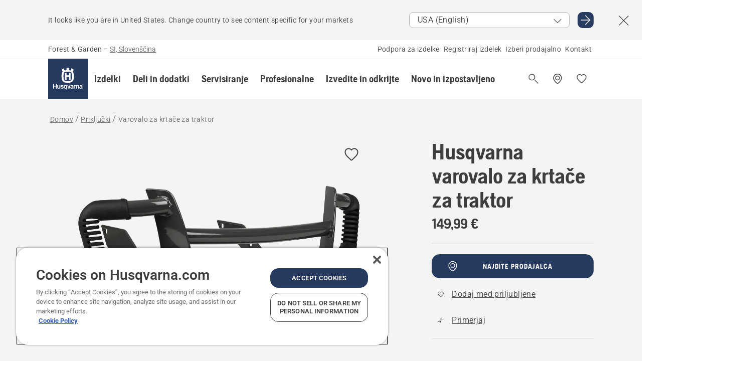

--- FILE ---
content_type: text/html; charset=utf-8
request_url: https://www.husqvarna.com/si/prikljucki/varovalo-za-krtace-za-traktor/?article=505568813
body_size: 40517
content:

<!DOCTYPE html>
<html class="no-js" lang="sl-si" dir="ltr" data-theme="hbd">
<head>
    <meta charset="utf-8" />
    
    	<title>Husqvarna Varovalo za krtače za traktor | Husqvarna SI</title>
	<meta name="description" property="og:description" content="Ščitnik za krtače v avtomobilskem slogu in z varjeno konstrukcijo ščiti vaš traktor pred naključnimi poškodbami.  Enostavna in hitra namestitev iz enega kosa" />
	<link rel="canonical" href="https://www.husqvarna.com/si/prikljucki/varovalo-za-krtace-za-traktor/" />
	<meta property="og:title" content="Husqvarna Varovalo za krtače za traktor" />
	<meta property="og:image" content="https://www-static-nw.husqvarna.com/-/images/aprimo/husqvarna/tractor-accessories/photos/studio/h330-0051.jpg?v=faa6bb6cd152aa71&amp;format=opengraph-cover" />
	<meta property="og:image:type" content="opengraph-cover" />
	<meta property="og:image:width" content="1200" />
	<meta property="og:image:height" content="630" />
	<meta property="og:type" content="website" />
	<meta property="og:url" content="https://www.husqvarna.com/si/prikljucki/varovalo-za-krtace-za-traktor/" />
	<meta property="og:locale" content="sl_SI" />

    <meta name="viewport" content="width=device-width, initial-scale=1.0" />

    <link rel="preload" href="https://www-static-nw.husqvarna.com/static/hbd/hbd-core.1ca59195.css" as="style">
    <link rel="preload" href="https://www-static-nw.husqvarna.com/static/hbd/hbd.b34f8fd9.css" as="style">
    <link rel="preload" href="https://www-static-nw.husqvarna.com/static/hbd/runtime.ac1ff80f.js" as="script" crossorigin>
    <link rel="preload" href="https://www-static-nw.husqvarna.com/static/hbd/vendors.2c98486d.js" as="script" crossorigin>
    
    

    <link rel="preload" href="https://www-static-nw.husqvarna.com/static/hbd/hbd-core.99d874dd.js" as="script" crossorigin>
    <link rel="preload" href="https://www-static-nw.husqvarna.com/static/hbd/hbd-graphql.f3a493cf.js" as="script" crossorigin>
    <link rel="preload" href="https://www-static-nw.husqvarna.com/static/hbd/hbd.c505da0a.js" as="script" crossorigin>
    
    <link rel="preload" href="https://www-static-nw.husqvarna.com/static/hbd/hbd-pdp.ef28eedf.js" as="script" crossorigin>


    <link rel="icon" href="https://www-static-nw.husqvarna.com/static/hbd/assets/hbd-favicon.6d6d9a4b.ico" sizes="any">

    <link rel="apple-touch-icon" href="https://www-static-nw.husqvarna.com/static/hbd/assets/hbd-touch-icon-iphone.843a0610.png">
    <link rel="apple-touch-icon" href="https://www-static-nw.husqvarna.com/static/hbd/assets/hbd-touch-icon-ipad.4b01de1e.png" sizes="152x152">
    <link rel="apple-touch-icon" href="https://www-static-nw.husqvarna.com/static/hbd/assets/hbd-touch-icon-iphone-retina.57cf865b.png" sizes="167x167">
    <link rel="apple-touch-icon" href="https://www-static-nw.husqvarna.com/static/hbd/assets/hbd-touch-icon-ipad-retina.7679ea01.png" sizes="180x180">

    <link rel="stylesheet" href="https://www-static-nw.husqvarna.com/static/hbd/vendors.8003d671.css" />
    
    

    <link rel="stylesheet" href="https://www-static-nw.husqvarna.com/static/hbd/hbd-core.1ca59195.css" />
    <link rel="stylesheet" href="https://www-static-nw.husqvarna.com/static/hbd/hbd.b34f8fd9.css" />
    
    <link rel="stylesheet" href="https://www-static-nw.husqvarna.com/static/hbd/hbd-pdp.f8591817.css" >


    
    

    
    

    
    
    


    <script>
        window.mapsKey = "AIzaSyBkxZ6MKHzEw2VKJbP5uBwIp-kGHaE6Qjk";
    </script>
    
    
    <script>trackingLayer = {
  "siteInfo": {
    "environment": "Production",
    "instance": "NXTEVOCD5",
    "version": "1.0.282-0-gd6254d4166",
    "name": "hbd-si-sl-si",
    "language": "sl-si",
    "languageCode": "sl",
    "countryCode": "si"
  },
  "pageInfo": {
    "globalUrl": "/accessories-category/attachments/mp-154811395",
    "globalTitle": "Varovalo za krtače za traktor",
    "template": "AccessoryModel",
    "modified": "2026-01-22",
    "responseCode": 200,
    "itemId": "{B91978DE-90D1-43A1-910B-FA57C23D8A95}",
    "hrefLangId": "mp_154811395_pdp",
    "csuOwner": "RES"
  },
  "productInfo": {
    "name": "Husqvarna varovalo za krtače za traktor",
    "shortName": "Varovalo za krtače za traktor",
    "category": "Priključki",
    "articleNumber": "505568813"
  }
};
dataLayer = [trackingLayer];</script>
        <!-- Google Tag Manager -->
<script>
    (function (w, d, s, l, i) {
        w[l] = w[l] || []; w[l].push({
            'gtm.start':
                new Date().getTime(), event: 'gtm.js'
        }); var f = d.getElementsByTagName(s)[0],
            j = d.createElement(s), dl = l != 'dataLayer' ? '&l=' + l : ''; j.async = true; j.src =
            'https://www.googletagmanager.com/gtm.js?id=' + i + dl; f.parentNode.insertBefore(j, f);
    })(window, document, 'script', 'dataLayer', 'GTM-NWGSNK5');</script>
 <!-- End Google Tag Manager -->

    <script src="https://cdn.cookielaw.org/scripttemplates/otSDKStub.js" crossorigin="anonymous" data-document-language="true" type="text/javascript" charset="UTF-8" data-domain-script="151f5b04-1638-46b5-8a9a-c1b14ac32d77"></script>
<script type="text/javascript">
    function OptanonWrapper() { }
</script>


    
    <script id="hbd-schema" type="application/ld+json">{
  "@context": "https://schema.org",
  "@graph": [
    {
      "@type": "ItemPage",
      "name": "Husqvarna varovalo za krtače za traktor",
      "description": "Ščitnik za krtače v avtomobilskem slogu in z varjeno konstrukcijo ščiti vaš traktor pred naključnimi poškodbami.  Enostavna in hitra namestitev iz enega kosa omogoča dostop do pokrova motorja. Primeren za vse traktorje Husqvarna.",
      "url": "https://www.husqvarna.com/si/prikljucki/varovalo-za-krtace-za-traktor/?article=505568813",
      "mainEntity": {
        "@type": "Product",
        "name": "Husqvarna varovalo za krtače za traktor",
        "@id": "https://www.husqvarna.com/si/prikljucki/varovalo-za-krtace-za-traktor/",
        "image": [
          {
            "@type": "ImageObject",
            "url": [
              "https://www-static-nw.husqvarna.com/-/images/aprimo/husqvarna/tractor-accessories/photos/studio/h330-0051.webp?v=faa6bb6c2a385d2a&format=SCHEMA_ORG_1_1",
              "https://www-static-nw.husqvarna.com/-/images/aprimo/husqvarna/tractor-accessories/photos/studio/h330-0051.webp?v=faa6bb6cfac9dd3e&format=SCHEMA_ORG_4_3",
              "https://www-static-nw.husqvarna.com/-/images/aprimo/husqvarna/tractor-accessories/photos/studio/h330-0051.webp?v=faa6bb6ca3b18a9e&format=SCHEMA_ORG_16_9"
            ],
            "caption": "Brushguard bumper",
            "representativeOfPage": true
          }
        ],
        "mpn": "505568813",
        "sku": "505568813",
        "category": "Priključki",
        "brand": {
          "@type": "Brand",
          "name": "Husqvarna"
        },
        "additionalProperty": [],
        "offers": {
          "@type": "Offer",
          "price": 149.99,
          "priceCurrency": "EUR",
          "availability": "https://schema.org/InStoreOnly",
          "itemCondition": "https://schema.org/NewCondition"
        }
      }
    },
    {
      "@type": "BreadcrumbList",
      "itemListElement": [
        {
          "@type": "ListItem",
          "name": "Domov",
          "item": "https://www.husqvarna.com/si/",
          "position": 1
        },
        {
          "@type": "ListItem",
          "name": "Priključki",
          "item": "https://www.husqvarna.com/si/prikljucki/",
          "position": 2
        },
        {
          "@type": "ListItem",
          "name": "Varovalo za krtače za traktor",
          "item": "https://www.husqvarna.com/si/prikljucki/varovalo-za-krtace-za-traktor/",
          "position": 3
        }
      ]
    }
  ]
}</script>
    
    
</head>
<body>
        <!-- Google Tag Manager (noscript) -->
    <noscript>
        <iframe src="https://www.googletagmanager.com/ns.html?id=GTM-NWGSNK5" title="Google Tag Manager"
                height="0" width="0" style="display:none;visibility:hidden"></iframe>
    </noscript>
    <!-- End Google Tag Manager (noscript) -->


    <div class="hui-page hbd-page">

        


<div id="react_0HNIRPH19PBAU"></div>
<script>window.addEventListener('DOMContentLoaded', function() {if (typeof(ReactDOMClient) !== "undefined") { ReactDOMClient.createRoot(document.getElementById("react_0HNIRPH19PBAU")).render(React.createElement(CountrySuggest, {"description":"It looks like you are in {country}. Change country to see content specific for your markets","selectOtherMarket":"Other country or area","messages":{"countrySelector.selectMarketLabel":"Select market","countrySelector.goToMarketAriaLabel":"Go to {market}","countrySelector.closeButtonAriaLabel":"Close country suggestion banner"},"locale":"sl-SI"}))}});</script>


<div id="react_0HNIRPH19PBAV"></div>
<script>window.addEventListener('DOMContentLoaded', function() {if (typeof(ReactDOMClient) !== "undefined") { ReactDOMClient.createRoot(document.getElementById("react_0HNIRPH19PBAV")).render(React.createElement(TopBanner, {"links":[],"variant":"Primary"}))}});</script>


<div id="react_0HNIRPH19PBBQ"><header role="banner" aria-label="Main" class="_0TxBeWAvvsz+vk4hhHa9vQ==" data-ui-component="MainNavigation"><div class="XMHQLqF4SUc-6-BDqsF81g=="><div class="uSBxaC7n uiIh47Y7 uzfsTf03" style="--ui-sm-py:2"><div class="uoCsWAYD uy09N2ne uPSM6-iw uiytIAkK" style="--ui-sm-gap:5"><div class="uVQHIWAi"><div class="Otw42WHdOq33OiEBWGgo1g== ugRU3HGQ uQ4aIXV3"><span class="uzD7pFtNwXhNcpkwszZKIw==">Forest &amp; Garden</span> <!-- -->–<!-- --> <button type="button" class="uo9X32Bd u32VY3YO fGtNKFe8iRS141ukKkPiCQ==">SI, Slovenščina</button></div></div><nav aria-label="Storitve"><ul class="uPSM6-iw uiytIAkK mYHwRlTnk+zfCqgatOT-5g==" style="--ui-sm-gap:2"><li class="_8wMRltLUraQvGgDbsjQ+ag== ugRU3HGQ uxv-9nLh uQ4aIXV3" style="--ui-sm-px:1"><a href="/si/podpora/" target="" title="" class="uZHfHJIn">Podpora za izdelke</a></li><li class="_8wMRltLUraQvGgDbsjQ+ag== ugRU3HGQ uxv-9nLh uQ4aIXV3" style="--ui-sm-px:1"><a href="/si/podpora/registracija-izdelka/" target="" title="" class="uZHfHJIn">Registriraj izdelek</a></li><li class="_8wMRltLUraQvGgDbsjQ+ag== ugRU3HGQ uxv-9nLh uQ4aIXV3" style="--ui-sm-px:1"><a href="/si/najdi-prodajalno/" target="" title="" class="uZHfHJIn">Izberi prodajalno</a></li><li class="_8wMRltLUraQvGgDbsjQ+ag== ugRU3HGQ uxv-9nLh uQ4aIXV3" style="--ui-sm-px:1"><a href="/si/podpora/stopite-v-stik-s-husqvarno/" target="" title="" class="uZHfHJIn">Kontakt</a></li></ul></nav></div></div></div><nav class="_77pHM-JHTSBT+EPE5DGvxA==" aria-label="Global"><div class="uSBxaC7n u6zSNzRt u3kAO-la"><div class="uoCsWAYD uPSM6-iw uY-d1Ts5 uiytIAkK" style="--ui-sm-gap:3;--ui-md-gap:4"><a id="672f3c5733f2415b81eb5bbc59c7ea42" href="/si/" class="uZHfHJIn uEj5WocNdINM0Urm5LHveQ==" aria-label="Domov"><svg aria-hidden="true" class="us-NkA9u u3IFqJL8 u-GWObsf u2cpEdV0" style="--ui-sm-s:10;--ui-lg-s:15"><use href="/static/hbd/assets/icons.76d299f6.svg#husqvarna-logo-text"></use></svg></a><div class="u7hPjq9s b2SlaLFu1+jqcHsW+4Y+uw=="><div class="u7hPjq9s u4TFckAP"><div id="navigation-mobile-focus-trap-firstTrap" tabindex="0"></div><div class="ubrBIuT0 uxv-9nLh uoCsWAYD uiytIAkK PeuLjE-ersS6zotFzInbbQ==" style="--ui-sm-px:2"><div class="ucHWfxgX"><p class="ugRU3HGQ uFi7JbtY"></p></div><button type="button" class="u3OpNcWE uLGRsYIv uaIJqYxQ uy-IAAOs" style="--ui-btn-cx:50%;--ui-btn-cy:50%" aria-label="Zapri krmarjenje"><svg aria-hidden="true" class="us-NkA9u uEC3XEnT u3IFqJL8" style="--ui-sm-s:5"><use href="/static/hbd/assets/icons.76d299f6.svg#close"></use></svg><span class="ub05h2c3"></span></button></div><div class="u7hPjq9s uiytIAkK uzwonL-u u5m-A9gv lvUmJ8bvxaPjtg-ZPIozwQ=="><div class="uGaFfQ4s uxv-9nLh ubE3ebLc uzfsTf03 u5nlXyxP u7hPjq9s uWPRFVaF uIg-hTmM" style="--ui-sm-px:6;--ui-lg-px:0;--ui-sm-py:3;--ui-lg-py:0"><div class="u7hPjq9s oBD4wcuDfDFXgyClNP76Lg=="><div class="OQ1fhZeHedPk-AjsJfeezA=="><div><div class="NQn52AVwHjwOFmJrBTm5Yw== XjlailUrV2bP-RqA+LYnOQ=="><button type="button" class="uo9X32Bd uxv-9nLh ur8NhxWr uzfsTf03 TFL5h9tGVKroYlKVY7J6bQ== XkUF-LJs9eW46umbiS8F1g==" style="--ui-sm-px:4;--ui-md-px:3;--ui-sm-py:3" aria-expanded="false"><span class="u7hPjq9s u18bDcVI uVlWFPAP uoCsWAYD uy09N2ne uPSM6-iw uiytIAkK buiDgiJ9y3SPg1VSKFN9uA==" style="--ui-sm-gap:4"><span class="X9D68nbjuhd172ecd9Wfow== ugRU3HGQ ujd3WTBv">Izdelki</span><svg aria-hidden="true" class="us-NkA9u ui-rtl-mirror VtqcbORui8y5RkkLxQDggA== u3IFqJL8" style="--ui-sm-s:4"><use href="/static/hbd/assets/icons.76d299f6.svg#angle-right"></use></svg></span></button><div class="u7hPjq9s kXdilRabscSe4z3w-lqxcg=="><div class="uSBxaC7n u6zSNzRt u3kAO-la"><div class="u7hPjq9s uzfsTf03 u5nlXyxP uiytIAkK _2i0aDB1RZKfG7AvCnQ4AqA==" style="--ui-sm-py:0;--ui-lg-py:10"><div class="u7hPjq9s ucE0xXE4 uVQHIWAi _8+3oB-uW4DaUU6j9zPGIxw==" style="--ui-lg-w:71" data-depth="2"><div class="-W-J9rZ4QZeo5-Ep2E033Q=="><button type="button" class="uo9X32Bd u7hPjq9s uQy-zy5Z pRy+lhrJQUOIQXLdo2nERQ==" style="--ui-sm-br:4"><div class="u18bDcVI uoCsWAYD uy09N2ne uPSM6-iw uiytIAkK" style="--ui-sm-gap:4"><p class="jx9YjxawtpFnz91SqZVTeg== ugRU3HGQ ufOfyEzZ">Žaganje in rezanje</p><svg aria-hidden="true" class="us-NkA9u ui-rtl-mirror u3IFqJL8" style="--ui-sm-s:4"><use href="/static/hbd/assets/icons.76d299f6.svg#angle-right"></use></svg></div></button></div><div class="-W-J9rZ4QZeo5-Ep2E033Q=="><button type="button" class="uo9X32Bd u7hPjq9s uQy-zy5Z pRy+lhrJQUOIQXLdo2nERQ==" style="--ui-sm-br:4"><div class="u18bDcVI uoCsWAYD uy09N2ne uPSM6-iw uiytIAkK" style="--ui-sm-gap:4"><p class="jx9YjxawtpFnz91SqZVTeg== ugRU3HGQ ufOfyEzZ">Košnja</p><svg aria-hidden="true" class="us-NkA9u ui-rtl-mirror u3IFqJL8" style="--ui-sm-s:4"><use href="/static/hbd/assets/icons.76d299f6.svg#angle-right"></use></svg></div></button></div><div class="-W-J9rZ4QZeo5-Ep2E033Q=="><button type="button" class="uo9X32Bd u7hPjq9s uQy-zy5Z pRy+lhrJQUOIQXLdo2nERQ==" style="--ui-sm-br:4"><div class="u18bDcVI uoCsWAYD uy09N2ne uPSM6-iw uiytIAkK" style="--ui-sm-gap:4"><p class="jx9YjxawtpFnz91SqZVTeg== ugRU3HGQ ufOfyEzZ">Obrezovanje in odstranjevanje</p><svg aria-hidden="true" class="us-NkA9u ui-rtl-mirror u3IFqJL8" style="--ui-sm-s:4"><use href="/static/hbd/assets/icons.76d299f6.svg#angle-right"></use></svg></div></button></div><div class="-W-J9rZ4QZeo5-Ep2E033Q=="><button type="button" class="uo9X32Bd u7hPjq9s uQy-zy5Z pRy+lhrJQUOIQXLdo2nERQ==" style="--ui-sm-br:4"><div class="u18bDcVI uoCsWAYD uy09N2ne uPSM6-iw uiytIAkK" style="--ui-sm-gap:4"><p class="jx9YjxawtpFnz91SqZVTeg== ugRU3HGQ ufOfyEzZ">Nega prsti, ruše in zelenice</p><svg aria-hidden="true" class="us-NkA9u ui-rtl-mirror u3IFqJL8" style="--ui-sm-s:4"><use href="/static/hbd/assets/icons.76d299f6.svg#angle-right"></use></svg></div></button></div><div class="-W-J9rZ4QZeo5-Ep2E033Q=="><button type="button" class="uo9X32Bd u7hPjq9s uQy-zy5Z pRy+lhrJQUOIQXLdo2nERQ==" style="--ui-sm-br:4"><div class="u18bDcVI uoCsWAYD uy09N2ne uPSM6-iw uiytIAkK" style="--ui-sm-gap:4"><p class="jx9YjxawtpFnz91SqZVTeg== ugRU3HGQ ufOfyEzZ">Čiščenje</p><svg aria-hidden="true" class="us-NkA9u ui-rtl-mirror u3IFqJL8" style="--ui-sm-s:4"><use href="/static/hbd/assets/icons.76d299f6.svg#angle-right"></use></svg></div></button></div><div class="-W-J9rZ4QZeo5-Ep2E033Q=="><button type="button" class="uo9X32Bd u7hPjq9s uQy-zy5Z pRy+lhrJQUOIQXLdo2nERQ==" style="--ui-sm-br:4"><div class="u18bDcVI uoCsWAYD uy09N2ne uPSM6-iw uiytIAkK" style="--ui-sm-gap:4"><p class="jx9YjxawtpFnz91SqZVTeg== ugRU3HGQ ufOfyEzZ">Z baterijskim napajanjem</p><svg aria-hidden="true" class="us-NkA9u ui-rtl-mirror u3IFqJL8" style="--ui-sm-s:4"><use href="/static/hbd/assets/icons.76d299f6.svg#angle-right"></use></svg></div></button></div><div class="-W-J9rZ4QZeo5-Ep2E033Q=="><button type="button" class="uo9X32Bd u7hPjq9s uQy-zy5Z pRy+lhrJQUOIQXLdo2nERQ==" style="--ui-sm-br:4"><div class="u18bDcVI uoCsWAYD uy09N2ne uPSM6-iw uiytIAkK" style="--ui-sm-gap:4"><p class="jx9YjxawtpFnz91SqZVTeg== ugRU3HGQ ufOfyEzZ">Oprema, oblačila in potrošni material</p><svg aria-hidden="true" class="us-NkA9u ui-rtl-mirror u3IFqJL8" style="--ui-sm-s:4"><use href="/static/hbd/assets/icons.76d299f6.svg#angle-right"></use></svg></div></button></div><div class="-W-J9rZ4QZeo5-Ep2E033Q=="><button type="button" class="uo9X32Bd u7hPjq9s uQy-zy5Z pRy+lhrJQUOIQXLdo2nERQ==" style="--ui-sm-br:4"><div class="u18bDcVI uoCsWAYD uy09N2ne uPSM6-iw uiytIAkK" style="--ui-sm-gap:4"><p class="jx9YjxawtpFnz91SqZVTeg== ugRU3HGQ ufOfyEzZ">Deli in dodatki</p><svg aria-hidden="true" class="us-NkA9u ui-rtl-mirror u3IFqJL8" style="--ui-sm-s:4"><use href="/static/hbd/assets/icons.76d299f6.svg#angle-right"></use></svg></div></button></div></div><div class="u7hPjq9s uWswdYXc uQS9r--H uiytIAkK WkEDtZkgC+40Lw8boYJ2qw==" data-depth="3"><div class="ucHWfxgX uHXX0h5Y _6UOc4C0vnhav0d3+YsdBWg=="><div class="uiytIAkK uzwonL-u u5m-A9gv UHSSs8xTz2RiBtlmwOG7Sw=="><div class="uGaFfQ4s uZPpfqyY uoNhSvTV uBwO2KAL urQOBR1Y uWPRFVaF uemGGq7c" style="--ui-sm-pr:0;--ui-lg-pr:7;--ui-sm-pl:0;--ui-lg-pl:15"><div><div class="o9vVNf-rpSGSZ89XN8g8Xw=="><div style="width:50%"><div class="uUjJLonN UeLm27Vt5pb3WicR6onRVQ==" style="--ui-sm-mb:8"><div id="link-group-title_verizneZage" class="eKweNcVlyCgajR+zjBZJPg== ugRU3HGQ uUjJLonN ufOfyEzZ" style="--ui-sm-mb:3">Verižne žage</div><ul class="EEh7+UCRq-JKFpuVwu2vXQ==" aria-labelledby="link-group-title_verizneZage"><li class="qbJuONFqWw8KTndKhl89Zw== ugRU3HGQ uQ4aIXV3"><a href="/si/verizne-zage/" class="uZHfHJIn pRKxpccoL3RWAFYoYQ179g==">Vse Verižne žage</a></li><li class="qbJuONFqWw8KTndKhl89Zw== ugRU3HGQ uQ4aIXV3"><a href="/si/verizne-zage/profesionalne-verizne-zage/" class="uZHfHJIn pRKxpccoL3RWAFYoYQ179g==">Profesionalne verižne žage</a></li><li class="qbJuONFqWw8KTndKhl89Zw== ugRU3HGQ uQ4aIXV3"><a href="/si/verizne-zage/akumulatorske-in-elektricne-verizne-zage/" class="uZHfHJIn pRKxpccoL3RWAFYoYQ179g==">Akumulatorske in električne verižne žage</a></li><li class="qbJuONFqWw8KTndKhl89Zw== ugRU3HGQ uQ4aIXV3"><a href="/si/verizne-zage/bencinske-verizne-zage/" class="uZHfHJIn pRKxpccoL3RWAFYoYQ179g==">Bencinske verižne žage</a></li><li class="qbJuONFqWw8KTndKhl89Zw== ugRU3HGQ uQ4aIXV3"><a href="/si/verizne-zage/verizne-zage-za-nego-dreves/" class="uZHfHJIn pRKxpccoL3RWAFYoYQ179g==">Verižne žage za nego dreves</a></li><li class="qbJuONFqWw8KTndKhl89Zw== ugRU3HGQ uQ4aIXV3"><a href="/si/deli-in-dodatki-za-verizne-zage/" class="uZHfHJIn pRKxpccoL3RWAFYoYQ179g==">Vsi deli Za verižne žage</a></li></ul></div><div class="uUjJLonN UeLm27Vt5pb3WicR6onRVQ==" style="--ui-sm-mb:0"><div id="link-group-title_rocneVerizneZage" class="eKweNcVlyCgajR+zjBZJPg== ugRU3HGQ uUjJLonN ufOfyEzZ" style="--ui-sm-mb:3">Ročne verižne žage</div><ul class="EEh7+UCRq-JKFpuVwu2vXQ==" aria-labelledby="link-group-title_rocneVerizneZage"><li class="qbJuONFqWw8KTndKhl89Zw== ugRU3HGQ uQ4aIXV3"><a href="/si/rocne-verizne-zage/" class="uZHfHJIn pRKxpccoL3RWAFYoYQ179g==">Vse Ročne verižne žage</a></li></ul></div></div><div style="width:50%"><div class="uUjJLonN UeLm27Vt5pb3WicR6onRVQ==" style="--ui-sm-mb:8"><div id="link-group-title_visinskiObrezovalniki" class="eKweNcVlyCgajR+zjBZJPg== ugRU3HGQ uUjJLonN ufOfyEzZ" style="--ui-sm-mb:3">Višinski obrezovalniki</div><ul class="EEh7+UCRq-JKFpuVwu2vXQ==" aria-labelledby="link-group-title_visinskiObrezovalniki"><li class="qbJuONFqWw8KTndKhl89Zw== ugRU3HGQ uQ4aIXV3"><a href="/si/visinski-obrezovalniki/" class="uZHfHJIn pRKxpccoL3RWAFYoYQ179g==">Vse Višinski obrezovalniki</a></li><li class="qbJuONFqWw8KTndKhl89Zw== ugRU3HGQ uQ4aIXV3"><a href="/si/visinski-obrezovalniki/profesionalni-visinski-obrezovalniki/" class="uZHfHJIn pRKxpccoL3RWAFYoYQ179g==">Profesionalni višinski obrezovalniki</a></li><li class="qbJuONFqWw8KTndKhl89Zw== ugRU3HGQ uQ4aIXV3"><a href="/si/visinski-obrezovalniki/akumulatorski-visinski-obrezovalniki/" class="uZHfHJIn pRKxpccoL3RWAFYoYQ179g==">Akumulatorski višinski obrezovalniki</a></li><li class="qbJuONFqWw8KTndKhl89Zw== ugRU3HGQ uQ4aIXV3"><a href="/si/visinski-obrezovalniki/bencinski-visinski-obrezovalniki/" class="uZHfHJIn pRKxpccoL3RWAFYoYQ179g==">Bencinski višinski obrezovalniki</a></li><li class="qbJuONFqWw8KTndKhl89Zw== ugRU3HGQ uQ4aIXV3"><a href="/si/deli-in-dodatki-za-visinske-obrezovalnike/" class="uZHfHJIn pRKxpccoL3RWAFYoYQ179g==">Vsi deli Za višinske obrezovalnike</a></li></ul></div></div></div></div></div></div></div><div class="um1EQgy- uVQHIWAi"><div class="xAH2w+5ebH696x92Kx0-og=="><div class="s-Cazjv0GCC0BV2R4zeycQ== ugRU3HGQ uUjJLonN ufOfyEzZ" style="--ui-sm-mb:3">Oglejte si tudi</div><ul class="faxdOLQmEUIN1IDU9u82hQ=="><li class="UzfNh-QBouRiq0Xj9LRSDg== ugRU3HGQ uQ4aIXV3"><a href="/si/izvedite-vec/vodniki-za-mece-in-verige/" class="uZHfHJIn Vfwu2SwB2mQinKhNngvUiA==">Vodniki za meče &amp; in verige</a></li><li class="UzfNh-QBouRiq0Xj9LRSDg== ugRU3HGQ uQ4aIXV3"><a href="/si/gozdarsko-orodje-in-sekire/" class="uZHfHJIn Vfwu2SwB2mQinKhNngvUiA==">Gozdarsko orodje in sekire</a></li><li class="UzfNh-QBouRiq0Xj9LRSDg== ugRU3HGQ uQ4aIXV3"><a href="/si/servisiranje/services-by-husqvarna/" class="uZHfHJIn Vfwu2SwB2mQinKhNngvUiA==">Storitve družbe Husqvarna</a></li></ul></div></div></div><div class="u7hPjq9s uWswdYXc uQS9r--H uiytIAkK WkEDtZkgC+40Lw8boYJ2qw==" data-depth="3"><div class="ucHWfxgX uHXX0h5Y _6UOc4C0vnhav0d3+YsdBWg=="><div class="uiytIAkK uzwonL-u u5m-A9gv UHSSs8xTz2RiBtlmwOG7Sw=="><div class="uGaFfQ4s uZPpfqyY uoNhSvTV uBwO2KAL urQOBR1Y uWPRFVaF uemGGq7c" style="--ui-sm-pr:0;--ui-lg-pr:7;--ui-sm-pl:0;--ui-lg-pl:15"><div><div class="o9vVNf-rpSGSZ89XN8g8Xw=="><div style="width:50%"><div class="uUjJLonN UeLm27Vt5pb3WicR6onRVQ==" style="--ui-sm-mb:8"><div id="link-group-title_robotskeKosilnice" class="eKweNcVlyCgajR+zjBZJPg== ugRU3HGQ uUjJLonN ufOfyEzZ" style="--ui-sm-mb:3">Robotske kosilnice</div><ul class="EEh7+UCRq-JKFpuVwu2vXQ==" aria-labelledby="link-group-title_robotskeKosilnice"><li class="qbJuONFqWw8KTndKhl89Zw== ugRU3HGQ uQ4aIXV3"><a href="/si/robotske-kosilnice/" class="uZHfHJIn pRKxpccoL3RWAFYoYQ179g==">Vse Robotske kosilnice</a></li><li class="qbJuONFqWw8KTndKhl89Zw== ugRU3HGQ uQ4aIXV3"><a href="/si/robotske-kosilnice/profesionalne-robotske-kosilnice/" class="uZHfHJIn pRKxpccoL3RWAFYoYQ179g==">Profesionalne robotske kosilnice</a></li><li class="qbJuONFqWw8KTndKhl89Zw== ugRU3HGQ uQ4aIXV3"><a href="/si/robotske-kosilnice/without-perimeter-wire/" class="uZHfHJIn pRKxpccoL3RWAFYoYQ179g==">Robotske kosilnice brez omejevalne zanke</a></li><li class="qbJuONFqWw8KTndKhl89Zw== ugRU3HGQ uQ4aIXV3"><a href="/si/robotske-kosilnice/robotske-kosilnice-za-domaco-rabo/" class="uZHfHJIn pRKxpccoL3RWAFYoYQ179g==">Robotske kosilnice za domačo rabo</a></li><li class="qbJuONFqWw8KTndKhl89Zw== ugRU3HGQ uQ4aIXV3"><a href="/si/deli-in-dodatna-oprema-za-robotske-kosilnice/" class="uZHfHJIn pRKxpccoL3RWAFYoYQ179g==">Vsi deli Za robotske kosilnice</a></li></ul></div><div class="uUjJLonN UeLm27Vt5pb3WicR6onRVQ==" style="--ui-sm-mb:8"><div id="link-group-title_kosilnicaZMoznostjoObracanjaNaMestu" class="eKweNcVlyCgajR+zjBZJPg== ugRU3HGQ uUjJLonN ufOfyEzZ" style="--ui-sm-mb:3">Kosilnica z možnostjo obračanja na mestu</div><ul class="EEh7+UCRq-JKFpuVwu2vXQ==" aria-labelledby="link-group-title_kosilnicaZMoznostjoObracanjaNaMestu"><li class="qbJuONFqWw8KTndKhl89Zw== ugRU3HGQ uQ4aIXV3"><a href="/si/kosilnice-z-nicelnim-obracalnim-krogom/" class="uZHfHJIn pRKxpccoL3RWAFYoYQ179g==">Vse Kosilnice z ničelnim obračalnim krogom</a></li><li class="qbJuONFqWw8KTndKhl89Zw== ugRU3HGQ uQ4aIXV3"><a href="/si/kosilnice-z-nicelnim-obracalnim-krogom/profesionalne-kosilnice-z-nicelnim-obracalnim-krogom/" class="uZHfHJIn pRKxpccoL3RWAFYoYQ179g==">Profesionalne kosilnice z možnostjo obračanja na mestu</a></li><li class="qbJuONFqWw8KTndKhl89Zw== ugRU3HGQ uQ4aIXV3"><a href="/si/nadomestni-deli-in-dodatki-za-kosilnice-z-nicelnim-obracalnim-krogom/" class="uZHfHJIn pRKxpccoL3RWAFYoYQ179g==">Vsi deli Za kosilnice z možnostjo obračanja na mestu</a></li></ul></div><div class="uUjJLonN UeLm27Vt5pb3WicR6onRVQ==" style="--ui-sm-mb:0"><div id="link-group-title_vrtniTraktorji" class="eKweNcVlyCgajR+zjBZJPg== ugRU3HGQ uUjJLonN ufOfyEzZ" style="--ui-sm-mb:3">Vrtni traktorji</div><ul class="EEh7+UCRq-JKFpuVwu2vXQ==" aria-labelledby="link-group-title_vrtniTraktorji"><li class="qbJuONFqWw8KTndKhl89Zw== ugRU3HGQ uQ4aIXV3"><a href="/si/vrtni-traktorji/" class="uZHfHJIn pRKxpccoL3RWAFYoYQ179g==">Vse Vrtni traktorji</a></li><li class="qbJuONFqWw8KTndKhl89Zw== ugRU3HGQ uQ4aIXV3"><a href="/si/deli-in-dodatki-za-vrtne-traktorje/" class="uZHfHJIn pRKxpccoL3RWAFYoYQ179g==">Vsi deli Za vrtne traktorje</a></li></ul></div></div><div style="width:50%"><div class="uUjJLonN UeLm27Vt5pb3WicR6onRVQ==" style="--ui-sm-mb:8"><div id="link-group-title_kosilnice" class="eKweNcVlyCgajR+zjBZJPg== ugRU3HGQ uUjJLonN ufOfyEzZ" style="--ui-sm-mb:3">Kosilnice</div><ul class="EEh7+UCRq-JKFpuVwu2vXQ==" aria-labelledby="link-group-title_kosilnice"><li class="qbJuONFqWw8KTndKhl89Zw== ugRU3HGQ uQ4aIXV3"><a href="/si/vrtne-kosilnice/" class="uZHfHJIn pRKxpccoL3RWAFYoYQ179g==">Vse Vrtne kosilnice</a></li><li class="qbJuONFqWw8KTndKhl89Zw== ugRU3HGQ uQ4aIXV3"><a href="/si/vrtne-kosilnice/profesionalne-kosilnice/" class="uZHfHJIn pRKxpccoL3RWAFYoYQ179g==">Profesionalne kosilnice</a></li><li class="qbJuONFqWw8KTndKhl89Zw== ugRU3HGQ uQ4aIXV3"><a href="/si/vrtne-kosilnice/akumulatorske-in-elektricne-kosilnice/" class="uZHfHJIn pRKxpccoL3RWAFYoYQ179g==">Akumulatorske in električne kosilnice</a></li><li class="qbJuONFqWw8KTndKhl89Zw== ugRU3HGQ uQ4aIXV3"><a href="/si/vrtne-kosilnice/bencinske-kosilnice/" class="uZHfHJIn pRKxpccoL3RWAFYoYQ179g==">Bencinske kosilnice</a></li><li class="qbJuONFqWw8KTndKhl89Zw== ugRU3HGQ uQ4aIXV3"><a href="/si/deli-in-dodatki-za-kosilnice/" class="uZHfHJIn pRKxpccoL3RWAFYoYQ179g==">Vsi deli Za kosilnice</a></li></ul></div><div class="uUjJLonN UeLm27Vt5pb3WicR6onRVQ==" style="--ui-sm-mb:8"><div id="link-group-title_sedezneParkovneKosilnice" class="eKweNcVlyCgajR+zjBZJPg== ugRU3HGQ uUjJLonN ufOfyEzZ" style="--ui-sm-mb:3">Sedežne parkovne kosilnice</div><ul class="EEh7+UCRq-JKFpuVwu2vXQ==" aria-labelledby="link-group-title_sedezneParkovneKosilnice"><li class="qbJuONFqWw8KTndKhl89Zw== ugRU3HGQ uQ4aIXV3"><a href="/si/sedezne-kosilnice-riderji/" class="uZHfHJIn pRKxpccoL3RWAFYoYQ179g==">Vse Sedežne kosilnice - riderji</a></li><li class="qbJuONFqWw8KTndKhl89Zw== ugRU3HGQ uQ4aIXV3"><a href="/si/sedezne-kosilnice-riderji/profesionalne-sedezne-kosilnice-rider/" class="uZHfHJIn pRKxpccoL3RWAFYoYQ179g==">Profesionalne sedežne parkovne kosilnice</a></li><li class="qbJuONFqWw8KTndKhl89Zw== ugRU3HGQ uQ4aIXV3"><a href="/si/sedezne-kosilnice-riderji/sedezne-kosilnice-rider/" class="uZHfHJIn pRKxpccoL3RWAFYoYQ179g==">Zasebne sedežne parkovne kosilnice</a></li><li class="qbJuONFqWw8KTndKhl89Zw== ugRU3HGQ uQ4aIXV3"><a href="/si/deli-in-dodatki-za-sedezne-kosilnice-riderje/" class="uZHfHJIn pRKxpccoL3RWAFYoYQ179g==">Vsi deli Za sedežne kosilnice s čelnimi kosišči</a></li></ul></div></div></div></div></div></div></div><div class="um1EQgy- uVQHIWAi"><div class="xAH2w+5ebH696x92Kx0-og=="><div class="s-Cazjv0GCC0BV2R4zeycQ== ugRU3HGQ uUjJLonN ufOfyEzZ" style="--ui-sm-mb:3">Oglejte si tudi</div><ul class="faxdOLQmEUIN1IDU9u82hQ=="><li class="UzfNh-QBouRiq0Xj9LRSDg== ugRU3HGQ uQ4aIXV3"><a href="/si/izvedite-vec/vodnik-za-nakup-kosilnic-automower/" class="uZHfHJIn Vfwu2SwB2mQinKhNngvUiA==">Vodnik za nakup kosilnic Automower</a></li><li class="UzfNh-QBouRiq0Xj9LRSDg== ugRU3HGQ uQ4aIXV3"><a href="/si/izvedite-vec/ceora/" class="uZHfHJIn Vfwu2SwB2mQinKhNngvUiA==">CEORA™ – profesionalna nega velikih zelenic</a></li><li class="UzfNh-QBouRiq0Xj9LRSDg== ugRU3HGQ uQ4aIXV3"><a href="/si/servisiranje/automower-connect/" class="uZHfHJIn Vfwu2SwB2mQinKhNngvUiA==">Automower® Connect</a></li><li class="UzfNh-QBouRiq0Xj9LRSDg== ugRU3HGQ uQ4aIXV3"><a href="/si/servisiranje/services-by-husqvarna/" class="uZHfHJIn Vfwu2SwB2mQinKhNngvUiA==">Storitve družbe Husqvarna</a></li></ul></div></div></div><div class="u7hPjq9s uWswdYXc uQS9r--H uiytIAkK WkEDtZkgC+40Lw8boYJ2qw==" data-depth="3"><div class="ucHWfxgX uHXX0h5Y _6UOc4C0vnhav0d3+YsdBWg=="><div class="uiytIAkK uzwonL-u u5m-A9gv UHSSs8xTz2RiBtlmwOG7Sw=="><div class="uGaFfQ4s uZPpfqyY uoNhSvTV uBwO2KAL urQOBR1Y uWPRFVaF uemGGq7c" style="--ui-sm-pr:0;--ui-lg-pr:7;--ui-sm-pl:0;--ui-lg-pl:15"><div><div class="o9vVNf-rpSGSZ89XN8g8Xw=="><div style="width:50%"><div class="uUjJLonN UeLm27Vt5pb3WicR6onRVQ==" style="--ui-sm-mb:8"><div id="link-group-title_motorneKose" class="eKweNcVlyCgajR+zjBZJPg== ugRU3HGQ uUjJLonN ufOfyEzZ" style="--ui-sm-mb:3">Motorne kose</div><ul class="EEh7+UCRq-JKFpuVwu2vXQ==" aria-labelledby="link-group-title_motorneKose"><li class="qbJuONFqWw8KTndKhl89Zw== ugRU3HGQ uQ4aIXV3"><a href="/si/motorne-kose/" class="uZHfHJIn pRKxpccoL3RWAFYoYQ179g==">Vse Motorne kose</a></li><li class="qbJuONFqWw8KTndKhl89Zw== ugRU3HGQ uQ4aIXV3"><a href="/si/motorne-kose/profesionalne-motorne-kose/" class="uZHfHJIn pRKxpccoL3RWAFYoYQ179g==">Profesionalne motorne kose</a></li><li class="qbJuONFqWw8KTndKhl89Zw== ugRU3HGQ uQ4aIXV3"><a href="/si/motorne-kose/akumulatorske-motorne-kose/" class="uZHfHJIn pRKxpccoL3RWAFYoYQ179g==">Akumulatorske motorne kose</a></li><li class="qbJuONFqWw8KTndKhl89Zw== ugRU3HGQ uQ4aIXV3"><a href="/si/motorne-kose/bencinske-motorne-kose/" class="uZHfHJIn pRKxpccoL3RWAFYoYQ179g==">Bencinske motorne kose</a></li><li class="qbJuONFqWw8KTndKhl89Zw== ugRU3HGQ uQ4aIXV3"><a href="/si/deli-in-dodatki-za-trimerje-in-motorne-kose/" class="uZHfHJIn pRKxpccoL3RWAFYoYQ179g==">Vsi deli Za obrezovalnike trave in motorne kose</a></li></ul></div><div class="uUjJLonN UeLm27Vt5pb3WicR6onRVQ==" style="--ui-sm-mb:8"><div id="link-group-title_obrezovalnikiZiveMeje" class="eKweNcVlyCgajR+zjBZJPg== ugRU3HGQ uUjJLonN ufOfyEzZ" style="--ui-sm-mb:3">Obrezovalniki žive meje</div><ul class="EEh7+UCRq-JKFpuVwu2vXQ==" aria-labelledby="link-group-title_obrezovalnikiZiveMeje"><li class="qbJuONFqWw8KTndKhl89Zw== ugRU3HGQ uQ4aIXV3"><a href="/si/skarje-za-zivo-mejo/" class="uZHfHJIn pRKxpccoL3RWAFYoYQ179g==">Vse Škarje za živo mejo</a></li><li class="qbJuONFqWw8KTndKhl89Zw== ugRU3HGQ uQ4aIXV3"><a href="/si/skarje-za-zivo-mejo/profesionalne-skarje-za-zivo-mejo/" class="uZHfHJIn pRKxpccoL3RWAFYoYQ179g==">Profesionalne škarje za živo mejo</a></li><li class="qbJuONFqWw8KTndKhl89Zw== ugRU3HGQ uQ4aIXV3"><a href="/si/skarje-za-zivo-mejo/akumulatorske-skarje-za-zivo-mejo/" class="uZHfHJIn pRKxpccoL3RWAFYoYQ179g==">Akumulatorske škarje za živo mejo</a></li><li class="qbJuONFqWw8KTndKhl89Zw== ugRU3HGQ uQ4aIXV3"><a href="/si/skarje-za-zivo-mejo/bencinske-skarje-za-zivo-mejo/" class="uZHfHJIn pRKxpccoL3RWAFYoYQ179g==">Bencinske škarje za živo mejo</a></li><li class="qbJuONFqWw8KTndKhl89Zw== ugRU3HGQ uQ4aIXV3"><a href="/si/skarje-za-zivo-mejo/visinski-obrezovalniki-zive-meje/" class="uZHfHJIn pRKxpccoL3RWAFYoYQ179g==">Višinski obrezovalniki žive meje</a></li><li class="qbJuONFqWw8KTndKhl89Zw== ugRU3HGQ uQ4aIXV3"><a href="/si/skarje-za-zivo-mejo/shrub-shears/" class="uZHfHJIn pRKxpccoL3RWAFYoYQ179g==">Škarje za grmičevje</a></li><li class="qbJuONFqWw8KTndKhl89Zw== ugRU3HGQ uQ4aIXV3"><a href="/si/deli-in-dodatki-za-obrezovalnike-zive-meje/" class="uZHfHJIn pRKxpccoL3RWAFYoYQ179g==">Vsi deli Za obrezovalnike žive meje</a></li></ul></div></div><div style="width:50%"><div class="uUjJLonN UeLm27Vt5pb3WicR6onRVQ==" style="--ui-sm-mb:8"><div id="link-group-title_obrezovalnikiTrave" class="eKweNcVlyCgajR+zjBZJPg== ugRU3HGQ uUjJLonN ufOfyEzZ" style="--ui-sm-mb:3">Obrezovalniki trave</div><ul class="EEh7+UCRq-JKFpuVwu2vXQ==" aria-labelledby="link-group-title_obrezovalnikiTrave"><li class="qbJuONFqWw8KTndKhl89Zw== ugRU3HGQ uQ4aIXV3"><a href="/si/trimerji/" class="uZHfHJIn pRKxpccoL3RWAFYoYQ179g==">Vse Trimerji</a></li><li class="qbJuONFqWw8KTndKhl89Zw== ugRU3HGQ uQ4aIXV3"><a href="/si/trimerji/profesionalni-akumulatorski-trimerji/" class="uZHfHJIn pRKxpccoL3RWAFYoYQ179g==">Profesionalni trimerji</a></li><li class="qbJuONFqWw8KTndKhl89Zw== ugRU3HGQ uQ4aIXV3"><a href="/si/trimerji/akumulatorski-trimerji/" class="uZHfHJIn pRKxpccoL3RWAFYoYQ179g==">Akumulatorski trimerji</a></li><li class="qbJuONFqWw8KTndKhl89Zw== ugRU3HGQ uQ4aIXV3"><a href="/si/trimerji/bencinski-trimerji/" class="uZHfHJIn pRKxpccoL3RWAFYoYQ179g==">Bencinski trimerji</a></li><li class="qbJuONFqWw8KTndKhl89Zw== ugRU3HGQ uQ4aIXV3"><a href="/si/trimerji/kombinirani-trimerji/" class="uZHfHJIn pRKxpccoL3RWAFYoYQ179g==">Kombinirani trimerji</a></li><li class="qbJuONFqWw8KTndKhl89Zw== ugRU3HGQ uQ4aIXV3"><a href="/si/deli-in-dodatki-za-trimerje-in-motorne-kose/" class="uZHfHJIn pRKxpccoL3RWAFYoYQ179g==">Vsi deli Za obrezovalnike trave in motorne kose</a></li></ul></div><div class="uUjJLonN UeLm27Vt5pb3WicR6onRVQ==" style="--ui-sm-mb:0"><div id="link-group-title_gozdarskiObrezovalniki" class="eKweNcVlyCgajR+zjBZJPg== ugRU3HGQ uUjJLonN ufOfyEzZ" style="--ui-sm-mb:3">Gozdarski obrezovalniki</div><ul class="EEh7+UCRq-JKFpuVwu2vXQ==" aria-labelledby="link-group-title_gozdarskiObrezovalniki"><li class="qbJuONFqWw8KTndKhl89Zw== ugRU3HGQ uQ4aIXV3"><a href="/si/gozdarski-obrezovalniki/" class="uZHfHJIn pRKxpccoL3RWAFYoYQ179g==">Vse Gozdarski obrezovalniki</a></li><li class="qbJuONFqWw8KTndKhl89Zw== ugRU3HGQ uQ4aIXV3"><a href="/si/deli-in-dodatki-za-gozdarske-obrezovalnike/" class="uZHfHJIn pRKxpccoL3RWAFYoYQ179g==">Vsi deli Za gozdarske obrezovalnike</a></li></ul></div></div></div></div></div></div></div><div class="um1EQgy- uVQHIWAi"><div class="xAH2w+5ebH696x92Kx0-og=="><div class="s-Cazjv0GCC0BV2R4zeycQ== ugRU3HGQ uUjJLonN ufOfyEzZ" style="--ui-sm-mb:3">Oglejte si tudi</div><ul class="faxdOLQmEUIN1IDU9u82hQ=="><li class="UzfNh-QBouRiq0Xj9LRSDg== ugRU3HGQ uQ4aIXV3"><a href="/si/kosilne-glave/" class="uZHfHJIn Vfwu2SwB2mQinKhNngvUiA==">Kosilne glave</a></li><li class="UzfNh-QBouRiq0Xj9LRSDg== ugRU3HGQ uQ4aIXV3"><a href="/si/rezalne-nitke/" class="uZHfHJIn Vfwu2SwB2mQinKhNngvUiA==">Rezalne nitke</a></li><li class="UzfNh-QBouRiq0Xj9LRSDg== ugRU3HGQ uQ4aIXV3"><a href="/si/servisiranje/services-by-husqvarna/" class="uZHfHJIn Vfwu2SwB2mQinKhNngvUiA==">Storitve družbe Husqvarna</a></li></ul></div></div></div><div class="u7hPjq9s uWswdYXc uQS9r--H uiytIAkK WkEDtZkgC+40Lw8boYJ2qw==" data-depth="3"><div class="ucHWfxgX uHXX0h5Y _6UOc4C0vnhav0d3+YsdBWg=="><div class="uiytIAkK uzwonL-u u5m-A9gv UHSSs8xTz2RiBtlmwOG7Sw=="><div class="uGaFfQ4s uZPpfqyY uoNhSvTV uBwO2KAL urQOBR1Y uWPRFVaF uemGGq7c" style="--ui-sm-pr:0;--ui-lg-pr:7;--ui-sm-pl:0;--ui-lg-pl:15"><div><div class="o9vVNf-rpSGSZ89XN8g8Xw=="><div style="width:50%"><div class="uUjJLonN UeLm27Vt5pb3WicR6onRVQ==" style="--ui-sm-mb:8"><div id="link-group-title_pihalnikiZaListje" class="eKweNcVlyCgajR+zjBZJPg== ugRU3HGQ uUjJLonN ufOfyEzZ" style="--ui-sm-mb:3">Pihalniki za listje</div><ul class="EEh7+UCRq-JKFpuVwu2vXQ==" aria-labelledby="link-group-title_pihalnikiZaListje"><li class="qbJuONFqWw8KTndKhl89Zw== ugRU3HGQ uQ4aIXV3"><a href="/si/pihalniki/" class="uZHfHJIn pRKxpccoL3RWAFYoYQ179g==">Vse Pihalniki</a></li><li class="qbJuONFqWw8KTndKhl89Zw== ugRU3HGQ uQ4aIXV3"><a href="/si/pihalniki/profesionalni-pihalniki/" class="uZHfHJIn pRKxpccoL3RWAFYoYQ179g==">Profesionalni pihalniki</a></li><li class="qbJuONFqWw8KTndKhl89Zw== ugRU3HGQ uQ4aIXV3"><a href="/si/pihalniki/akumulatorski-pihalniki/" class="uZHfHJIn pRKxpccoL3RWAFYoYQ179g==">Akumulatorski pihalniki</a></li><li class="qbJuONFqWw8KTndKhl89Zw== ugRU3HGQ uQ4aIXV3"><a href="/si/pihalniki/bencinski-pihalniki/" class="uZHfHJIn pRKxpccoL3RWAFYoYQ179g==">Bencinski puhalniki za listje</a></li><li class="qbJuONFqWw8KTndKhl89Zw== ugRU3HGQ uQ4aIXV3"><a href="/si/deli-in-dodatki-za-pihalnike/" class="uZHfHJIn pRKxpccoL3RWAFYoYQ179g==">Vsi deli Za pihalnike za listje</a></li></ul></div><div class="uUjJLonN UeLm27Vt5pb3WicR6onRVQ==" style="--ui-sm-mb:8"><div id="link-group-title_snezneFreze" class="eKweNcVlyCgajR+zjBZJPg== ugRU3HGQ uUjJLonN ufOfyEzZ" style="--ui-sm-mb:3">Snežne freze</div><ul class="EEh7+UCRq-JKFpuVwu2vXQ==" aria-labelledby="link-group-title_snezneFreze"><li class="qbJuONFqWw8KTndKhl89Zw== ugRU3HGQ uQ4aIXV3"><a href="/si/snezne-freze/" class="uZHfHJIn pRKxpccoL3RWAFYoYQ179g==">Vse Snežne freze</a></li><li class="qbJuONFqWw8KTndKhl89Zw== ugRU3HGQ uQ4aIXV3"><a href="/si/snezne-freze/electric-snow-blowers/" class="uZHfHJIn pRKxpccoL3RWAFYoYQ179g==">Električne snežne freze</a></li><li class="qbJuONFqWw8KTndKhl89Zw== ugRU3HGQ uQ4aIXV3"><a href="/si/snezne-freze/residential-snow-blowers/" class="uZHfHJIn pRKxpccoL3RWAFYoYQ179g==">residential-snow-blowers</a></li></ul></div><div class="uUjJLonN UeLm27Vt5pb3WicR6onRVQ==" style="--ui-sm-mb:0"><div id="link-group-title_kosilniceZaGostoPorascenaObmocja" class="eKweNcVlyCgajR+zjBZJPg== ugRU3HGQ uUjJLonN ufOfyEzZ" style="--ui-sm-mb:3">Kosilnice za gosto poraščena območja</div><ul class="EEh7+UCRq-JKFpuVwu2vXQ==" aria-labelledby="link-group-title_kosilniceZaGostoPorascenaObmocja"><li class="qbJuONFqWw8KTndKhl89Zw== ugRU3HGQ uQ4aIXV3"><a href="/si/brush-mowers/" class="uZHfHJIn pRKxpccoL3RWAFYoYQ179g==">Vse Kosilnice za gosto poraščena območja</a></li></ul></div></div><div style="width:50%"><div class="uUjJLonN UeLm27Vt5pb3WicR6onRVQ==" style="--ui-sm-mb:8"><div id="link-group-title_prekopalniki" class="eKweNcVlyCgajR+zjBZJPg== ugRU3HGQ uUjJLonN ufOfyEzZ" style="--ui-sm-mb:3">Prekopalniki</div><ul class="EEh7+UCRq-JKFpuVwu2vXQ==" aria-labelledby="link-group-title_prekopalniki"><li class="qbJuONFqWw8KTndKhl89Zw== ugRU3HGQ uQ4aIXV3"><a href="/si/prekopalniki/" class="uZHfHJIn pRKxpccoL3RWAFYoYQ179g==">Vse Prekopalniki</a></li><li class="qbJuONFqWw8KTndKhl89Zw== ugRU3HGQ uQ4aIXV3"><a href="/si/deli-in-dodatki-za-prekopalnike/" class="uZHfHJIn pRKxpccoL3RWAFYoYQ179g==">Vsi deli Za prekopalnike</a></li></ul></div><div class="uUjJLonN UeLm27Vt5pb3WicR6onRVQ==" style="--ui-sm-mb:8"><div id="link-group-title_prezracevalnikiInRahljalniki" class="eKweNcVlyCgajR+zjBZJPg== ugRU3HGQ uUjJLonN ufOfyEzZ" style="--ui-sm-mb:3">Prezračevalniki in rahljalniki</div><ul class="EEh7+UCRq-JKFpuVwu2vXQ==" aria-labelledby="link-group-title_prezracevalnikiInRahljalniki"><li class="qbJuONFqWw8KTndKhl89Zw== ugRU3HGQ uQ4aIXV3"><a href="/si/prezracevalniki-in-rahljalniki/" class="uZHfHJIn pRKxpccoL3RWAFYoYQ179g==">Vse Prezračevalniki in rahljalniki</a></li><li class="qbJuONFqWw8KTndKhl89Zw== ugRU3HGQ uQ4aIXV3"><a href="/si/prezracevalniki-in-rahljalniki/prezracevalniki-zemlje/" class="uZHfHJIn pRKxpccoL3RWAFYoYQ179g==">Prezračevalniki zemlje</a></li></ul></div></div></div></div></div></div></div><div class="um1EQgy- uVQHIWAi"><div class="xAH2w+5ebH696x92Kx0-og=="><div class="s-Cazjv0GCC0BV2R4zeycQ== ugRU3HGQ uUjJLonN ufOfyEzZ" style="--ui-sm-mb:3">Oglejte si tudi</div><ul class="faxdOLQmEUIN1IDU9u82hQ=="><li class="UzfNh-QBouRiq0Xj9LRSDg== ugRU3HGQ uQ4aIXV3"><a href="/si/servisiranje/services-by-husqvarna/" class="uZHfHJIn Vfwu2SwB2mQinKhNngvUiA==">Storitve družbe Husqvarna</a></li></ul></div></div></div><div class="u7hPjq9s uWswdYXc uQS9r--H uiytIAkK WkEDtZkgC+40Lw8boYJ2qw==" data-depth="3"><div class="ucHWfxgX uHXX0h5Y _6UOc4C0vnhav0d3+YsdBWg=="><div class="uiytIAkK uzwonL-u u5m-A9gv UHSSs8xTz2RiBtlmwOG7Sw=="><div class="uGaFfQ4s uZPpfqyY uoNhSvTV uBwO2KAL urQOBR1Y uWPRFVaF uemGGq7c" style="--ui-sm-pr:0;--ui-lg-pr:7;--ui-sm-pl:0;--ui-lg-pl:15"><div><div class="o9vVNf-rpSGSZ89XN8g8Xw=="><div style="width:50%"><div class="uUjJLonN UeLm27Vt5pb3WicR6onRVQ==" style="--ui-sm-mb:8"><div id="link-group-title_tlacniCistilniki" class="eKweNcVlyCgajR+zjBZJPg== ugRU3HGQ uUjJLonN ufOfyEzZ" style="--ui-sm-mb:3">Tlačni čistilniki</div><ul class="EEh7+UCRq-JKFpuVwu2vXQ==" aria-labelledby="link-group-title_tlacniCistilniki"><li class="qbJuONFqWw8KTndKhl89Zw== ugRU3HGQ uQ4aIXV3"><a href="/si/visokotlacni-cistilniki/" class="uZHfHJIn pRKxpccoL3RWAFYoYQ179g==">Vse Visokotlačni čistilniki</a></li><li class="qbJuONFqWw8KTndKhl89Zw== ugRU3HGQ uQ4aIXV3"><a href="/si/deli-in-dodatki-za-visokotlacne-cistilnike/" class="uZHfHJIn pRKxpccoL3RWAFYoYQ179g==">Vsi deli Za tlačne čistilnike</a></li></ul></div></div><div style="width:50%"><div class="uUjJLonN UeLm27Vt5pb3WicR6onRVQ==" style="--ui-sm-mb:0"><div id="link-group-title_sesalniki" class="eKweNcVlyCgajR+zjBZJPg== ugRU3HGQ uUjJLonN ufOfyEzZ" style="--ui-sm-mb:3">Sesalniki</div><ul class="EEh7+UCRq-JKFpuVwu2vXQ==" aria-labelledby="link-group-title_sesalniki"><li class="qbJuONFqWw8KTndKhl89Zw== ugRU3HGQ uQ4aIXV3"><a href="/si/sesalniki/" class="uZHfHJIn pRKxpccoL3RWAFYoYQ179g==">Vse Sesalniki</a></li><li class="qbJuONFqWw8KTndKhl89Zw== ugRU3HGQ uQ4aIXV3"><a href="/si/deli-in-dodatki-za-sesalnike/" class="uZHfHJIn pRKxpccoL3RWAFYoYQ179g==">Vsi deli Za sesalnike</a></li></ul></div></div></div></div></div></div></div><div class="um1EQgy- uVQHIWAi"><div class="xAH2w+5ebH696x92Kx0-og=="><div class="s-Cazjv0GCC0BV2R4zeycQ== ugRU3HGQ uUjJLonN ufOfyEzZ" style="--ui-sm-mb:3">Oglejte si tudi</div><ul class="faxdOLQmEUIN1IDU9u82hQ=="><li class="UzfNh-QBouRiq0Xj9LRSDg== ugRU3HGQ uQ4aIXV3"><a href="/si/servisiranje/services-by-husqvarna/" class="uZHfHJIn Vfwu2SwB2mQinKhNngvUiA==">Storitve družbe Husqvarna</a></li></ul></div></div></div><div class="u7hPjq9s uWswdYXc uQS9r--H uiytIAkK WkEDtZkgC+40Lw8boYJ2qw==" data-depth="3"><div class="ucHWfxgX uHXX0h5Y _6UOc4C0vnhav0d3+YsdBWg=="><div class="uiytIAkK uzwonL-u u5m-A9gv UHSSs8xTz2RiBtlmwOG7Sw=="><div class="uGaFfQ4s uZPpfqyY uoNhSvTV uBwO2KAL urQOBR1Y uWPRFVaF uemGGq7c" style="--ui-sm-pr:0;--ui-lg-pr:7;--ui-sm-pl:0;--ui-lg-pl:15"><div><div class="o9vVNf-rpSGSZ89XN8g8Xw=="><div style="width:50%"><div class="uUjJLonN UeLm27Vt5pb3WicR6onRVQ==" style="--ui-sm-mb:0"><div id="link-group-title_zBaterijskimNapajanjem" class="eKweNcVlyCgajR+zjBZJPg== ugRU3HGQ uUjJLonN ufOfyEzZ" style="--ui-sm-mb:3">Z baterijskim napajanjem</div><ul class="EEh7+UCRq-JKFpuVwu2vXQ==" aria-labelledby="link-group-title_zBaterijskimNapajanjem"><li class="qbJuONFqWw8KTndKhl89Zw== ugRU3HGQ uQ4aIXV3"><a href="/si/akumulatorski-izdelki/" class="uZHfHJIn pRKxpccoL3RWAFYoYQ179g==">Akumulatorski izdelki</a></li><li class="qbJuONFqWw8KTndKhl89Zw== ugRU3HGQ uQ4aIXV3"><a href="/si/akumulatorski-izdelki/profesionalni-akumulatorski-izdelki/" class="uZHfHJIn pRKxpccoL3RWAFYoYQ179g==">Profesionalni akumulatorski izdelki</a></li></ul></div></div></div></div></div></div></div><div class="um1EQgy- uVQHIWAi"></div></div><div class="u7hPjq9s uWswdYXc uQS9r--H uiytIAkK WkEDtZkgC+40Lw8boYJ2qw==" data-depth="3"><div class="ucHWfxgX uHXX0h5Y _6UOc4C0vnhav0d3+YsdBWg=="><div class="uiytIAkK uzwonL-u u5m-A9gv UHSSs8xTz2RiBtlmwOG7Sw=="><div class="uGaFfQ4s uZPpfqyY uoNhSvTV uBwO2KAL urQOBR1Y uWPRFVaF uemGGq7c" style="--ui-sm-pr:0;--ui-lg-pr:7;--ui-sm-pl:0;--ui-lg-pl:15"><div><div class="o9vVNf-rpSGSZ89XN8g8Xw=="><div style="width:50%"><div class="uUjJLonN UeLm27Vt5pb3WicR6onRVQ==" style="--ui-sm-mb:8"><div id="link-group-title_opremaOblacilaInPotrosniMaterial" class="eKweNcVlyCgajR+zjBZJPg== ugRU3HGQ uUjJLonN ufOfyEzZ" style="--ui-sm-mb:3">Oprema, oblačila in potrošni material</div><ul class="EEh7+UCRq-JKFpuVwu2vXQ==" aria-labelledby="link-group-title_opremaOblacilaInPotrosniMaterial"><li class="qbJuONFqWw8KTndKhl89Zw== ugRU3HGQ uQ4aIXV3"><a href="/si/arboristicna-oprema/vec-o/" class="uZHfHJIn pRKxpccoL3RWAFYoYQ179g==">Arboristična oprema</a></li><li class="qbJuONFqWw8KTndKhl89Zw== ugRU3HGQ uQ4aIXV3"><a href="/si/akumulatorska-oprema/vec-o/" class="uZHfHJIn pRKxpccoL3RWAFYoYQ179g==">Akumulatorska oprema</a></li><li class="qbJuONFqWw8KTndKhl89Zw== ugRU3HGQ uQ4aIXV3"><a href="/si/gozdarsko-orodje-in-sekire/" class="uZHfHJIn pRKxpccoL3RWAFYoYQ179g==">Gozdarsko orodje in sekire</a></li><li class="qbJuONFqWw8KTndKhl89Zw== ugRU3HGQ uQ4aIXV3"><a href="/si/maziva-olja-in-polnilna-oprema/" class="uZHfHJIn pRKxpccoL3RWAFYoYQ179g==">Maziva, olja in polnilna oprema</a></li><li class="qbJuONFqWw8KTndKhl89Zw== ugRU3HGQ uQ4aIXV3"><a href="/si/razno/igrace/" class="uZHfHJIn pRKxpccoL3RWAFYoYQ179g==">Igrače</a></li><li class="qbJuONFqWw8KTndKhl89Zw== ugRU3HGQ uQ4aIXV3"><a href="/si/oblacila-za-prosti-cas-xplorer/xplorer/" class="uZHfHJIn pRKxpccoL3RWAFYoYQ179g==">Oblačilih za prosti čas – kolekcija Xplorer</a></li><li class="qbJuONFqWw8KTndKhl89Zw== ugRU3HGQ uQ4aIXV3"><a href="/si/storage/" class="uZHfHJIn pRKxpccoL3RWAFYoYQ179g==">Shranjevanje</a></li></ul></div></div><div style="width:50%"><div class="uUjJLonN UeLm27Vt5pb3WicR6onRVQ==" style="--ui-sm-mb:0"><div id="link-group-title_vrtnoOrodje" class="eKweNcVlyCgajR+zjBZJPg== ugRU3HGQ uUjJLonN ufOfyEzZ" style="--ui-sm-mb:3">Vrtno orodje</div><ul class="EEh7+UCRq-JKFpuVwu2vXQ==" aria-labelledby="link-group-title_vrtnoOrodje"><li class="qbJuONFqWw8KTndKhl89Zw== ugRU3HGQ uQ4aIXV3"><a href="/si/garden-tools/" class="uZHfHJIn pRKxpccoL3RWAFYoYQ179g==">Vse Vrtno orodje</a></li></ul></div></div></div></div></div></div></div><div class="um1EQgy- uVQHIWAi"></div></div><div class="u7hPjq9s uWswdYXc uQS9r--H uiytIAkK WkEDtZkgC+40Lw8boYJ2qw==" data-depth="3"><div class="ucHWfxgX uHXX0h5Y _6UOc4C0vnhav0d3+YsdBWg=="><div class="uiytIAkK uzwonL-u u5m-A9gv UHSSs8xTz2RiBtlmwOG7Sw=="><div class="uGaFfQ4s uZPpfqyY uoNhSvTV uBwO2KAL urQOBR1Y uWPRFVaF uemGGq7c" style="--ui-sm-pr:0;--ui-lg-pr:7;--ui-sm-pl:0;--ui-lg-pl:15"><div><div class="o9vVNf-rpSGSZ89XN8g8Xw=="><div style="width:50%"><div class="uUjJLonN UeLm27Vt5pb3WicR6onRVQ==" style="--ui-sm-mb:0"><div id="link-group-title_deliInDodatki" class="eKweNcVlyCgajR+zjBZJPg== ugRU3HGQ uUjJLonN ufOfyEzZ" style="--ui-sm-mb:3">Deli in dodatki</div><ul class="EEh7+UCRq-JKFpuVwu2vXQ==" aria-labelledby="link-group-title_deliInDodatki"><li class="qbJuONFqWw8KTndKhl89Zw== ugRU3HGQ uQ4aIXV3"><a href="/si/pribor-in-dodatna-oprema/" class="uZHfHJIn pRKxpccoL3RWAFYoYQ179g==">Vsi deli in pribor</a></li></ul></div></div></div></div></div></div></div><div class="um1EQgy- uVQHIWAi"></div></div></div></div></div></div></div><div><div class="NQn52AVwHjwOFmJrBTm5Yw== XjlailUrV2bP-RqA+LYnOQ=="><button type="button" class="uo9X32Bd uxv-9nLh ur8NhxWr uzfsTf03 TFL5h9tGVKroYlKVY7J6bQ== XkUF-LJs9eW46umbiS8F1g==" style="--ui-sm-px:4;--ui-md-px:3;--ui-sm-py:3" aria-expanded="false"><span class="u7hPjq9s u18bDcVI uVlWFPAP uoCsWAYD uy09N2ne uPSM6-iw uiytIAkK buiDgiJ9y3SPg1VSKFN9uA==" style="--ui-sm-gap:4"><span class="X9D68nbjuhd172ecd9Wfow== ugRU3HGQ ujd3WTBv">Deli in dodatki</span><svg aria-hidden="true" class="us-NkA9u ui-rtl-mirror VtqcbORui8y5RkkLxQDggA== u3IFqJL8" style="--ui-sm-s:4"><use href="/static/hbd/assets/icons.76d299f6.svg#angle-right"></use></svg></span></button><div class="u7hPjq9s kXdilRabscSe4z3w-lqxcg=="><div class="uSBxaC7n u6zSNzRt u3kAO-la"><div class="u7hPjq9s uzfsTf03 u5nlXyxP uiytIAkK _2i0aDB1RZKfG7AvCnQ4AqA==" style="--ui-sm-py:0;--ui-lg-py:10"><div class="u7hPjq9s ucE0xXE4 uVQHIWAi _8+3oB-uW4DaUU6j9zPGIxw==" style="--ui-lg-w:71" data-depth="2"><div class="-W-J9rZ4QZeo5-Ep2E033Q=="><button type="button" class="uo9X32Bd u7hPjq9s uQy-zy5Z pRy+lhrJQUOIQXLdo2nERQ==" style="--ui-sm-br:4"><div class="u18bDcVI uoCsWAYD uy09N2ne uPSM6-iw uiytIAkK" style="--ui-sm-gap:4"><p class="jx9YjxawtpFnz91SqZVTeg== ugRU3HGQ ufOfyEzZ">Vsi deli in pribor</p><svg aria-hidden="true" class="us-NkA9u ui-rtl-mirror u3IFqJL8" style="--ui-sm-s:4"><use href="/static/hbd/assets/icons.76d299f6.svg#angle-right"></use></svg></div></button></div><div class="-W-J9rZ4QZeo5-Ep2E033Q=="><button type="button" class="uo9X32Bd u7hPjq9s uQy-zy5Z pRy+lhrJQUOIQXLdo2nERQ==" style="--ui-sm-br:4"><div class="u18bDcVI uoCsWAYD uy09N2ne uPSM6-iw uiytIAkK" style="--ui-sm-gap:4"><p class="jx9YjxawtpFnz91SqZVTeg== ugRU3HGQ ufOfyEzZ">Verižne žage in gozdarsko orodje</p><svg aria-hidden="true" class="us-NkA9u ui-rtl-mirror u3IFqJL8" style="--ui-sm-s:4"><use href="/static/hbd/assets/icons.76d299f6.svg#angle-right"></use></svg></div></button></div><div class="-W-J9rZ4QZeo5-Ep2E033Q=="><button type="button" class="uo9X32Bd u7hPjq9s uQy-zy5Z pRy+lhrJQUOIQXLdo2nERQ==" style="--ui-sm-br:4"><div class="u18bDcVI uoCsWAYD uy09N2ne uPSM6-iw uiytIAkK" style="--ui-sm-gap:4"><p class="jx9YjxawtpFnz91SqZVTeg== ugRU3HGQ ufOfyEzZ">Kosilnice</p><svg aria-hidden="true" class="us-NkA9u ui-rtl-mirror u3IFqJL8" style="--ui-sm-s:4"><use href="/static/hbd/assets/icons.76d299f6.svg#angle-right"></use></svg></div></button></div><div class="-W-J9rZ4QZeo5-Ep2E033Q=="><button type="button" class="uo9X32Bd u7hPjq9s uQy-zy5Z pRy+lhrJQUOIQXLdo2nERQ==" style="--ui-sm-br:4"><div class="u18bDcVI uoCsWAYD uy09N2ne uPSM6-iw uiytIAkK" style="--ui-sm-gap:4"><p class="jx9YjxawtpFnz91SqZVTeg== ugRU3HGQ ufOfyEzZ">Obrezovanje in odstranjevanje</p><svg aria-hidden="true" class="us-NkA9u ui-rtl-mirror u3IFqJL8" style="--ui-sm-s:4"><use href="/static/hbd/assets/icons.76d299f6.svg#angle-right"></use></svg></div></button></div><div class="-W-J9rZ4QZeo5-Ep2E033Q=="><button type="button" class="uo9X32Bd u7hPjq9s uQy-zy5Z pRy+lhrJQUOIQXLdo2nERQ==" style="--ui-sm-br:4"><div class="u18bDcVI uoCsWAYD uy09N2ne uPSM6-iw uiytIAkK" style="--ui-sm-gap:4"><p class="jx9YjxawtpFnz91SqZVTeg== ugRU3HGQ ufOfyEzZ">Nega vrtov in tal</p><svg aria-hidden="true" class="us-NkA9u ui-rtl-mirror u3IFqJL8" style="--ui-sm-s:4"><use href="/static/hbd/assets/icons.76d299f6.svg#angle-right"></use></svg></div></button></div><div class="-W-J9rZ4QZeo5-Ep2E033Q=="><button type="button" class="uo9X32Bd u7hPjq9s uQy-zy5Z pRy+lhrJQUOIQXLdo2nERQ==" style="--ui-sm-br:4"><div class="u18bDcVI uoCsWAYD uy09N2ne uPSM6-iw uiytIAkK" style="--ui-sm-gap:4"><p class="jx9YjxawtpFnz91SqZVTeg== ugRU3HGQ ufOfyEzZ">Čiščenje</p><svg aria-hidden="true" class="us-NkA9u ui-rtl-mirror u3IFqJL8" style="--ui-sm-s:4"><use href="/static/hbd/assets/icons.76d299f6.svg#angle-right"></use></svg></div></button></div></div><div class="u7hPjq9s uWswdYXc uQS9r--H uiytIAkK WkEDtZkgC+40Lw8boYJ2qw==" data-depth="3"><div class="ucHWfxgX uHXX0h5Y _6UOc4C0vnhav0d3+YsdBWg=="><div class="uiytIAkK uzwonL-u u5m-A9gv UHSSs8xTz2RiBtlmwOG7Sw=="><div class="uGaFfQ4s uZPpfqyY uoNhSvTV uBwO2KAL urQOBR1Y uWPRFVaF uemGGq7c" style="--ui-sm-pr:0;--ui-lg-pr:7;--ui-sm-pl:0;--ui-lg-pl:15"><div class="DHgfSqr46gUNCm8T95OZkw== aHXZUSd5ZHxkikMWodJkag=="><a href="/si/pribor-in-dodatna-oprema/" class="uZHfHJIn uxv-9nLh ubE3ebLc uzfsTf03 _4j4g2bonLucaDrT8vTDDfA==" style="--ui-sm-px:0;--ui-lg-px:5;--ui-sm-py:1"><div class="uoCsWAYD uPSM6-iw uiytIAkK" style="--ui-sm-gap:5"><div class="ugRU3HGQ uX34qNS-">Vsi deli in pribor</div></div></a></div></div></div></div><div class="um1EQgy- uVQHIWAi"><div class="xAH2w+5ebH696x92Kx0-og=="><div class="s-Cazjv0GCC0BV2R4zeycQ== ugRU3HGQ uUjJLonN ufOfyEzZ" style="--ui-sm-mb:3">Also view</div><ul class="faxdOLQmEUIN1IDU9u82hQ=="><li class="UzfNh-QBouRiq0Xj9LRSDg== ugRU3HGQ uQ4aIXV3"><a href="/si/podpora/" class="uZHfHJIn Vfwu2SwB2mQinKhNngvUiA==">Podpora</a></li><li class="UzfNh-QBouRiq0Xj9LRSDg== ugRU3HGQ uQ4aIXV3"><a class="uZHfHJIn Vfwu2SwB2mQinKhNngvUiA==">Husqvarna Self-Service</a></li><li class="UzfNh-QBouRiq0Xj9LRSDg== ugRU3HGQ uQ4aIXV3"><a href="/si/izvedite-vec/?content-tags=48e689fb44035205af29003b08114d31" class="uZHfHJIn Vfwu2SwB2mQinKhNngvUiA==">Nasveti in navodila</a></li><li class="UzfNh-QBouRiq0Xj9LRSDg== ugRU3HGQ uQ4aIXV3"><a href="/si/najdi-prodajalno/" class="uZHfHJIn Vfwu2SwB2mQinKhNngvUiA==">Orodje za iskanje prodajaln</a></li><li class="UzfNh-QBouRiq0Xj9LRSDg== ugRU3HGQ uQ4aIXV3"><a href="/si/podpora/garancijske-servisne-storitve-husqvarna/" class="uZHfHJIn Vfwu2SwB2mQinKhNngvUiA==">Garancijske servisne storitve Husqvarna</a></li></ul></div></div></div><div class="u7hPjq9s uWswdYXc uQS9r--H uiytIAkK WkEDtZkgC+40Lw8boYJ2qw==" data-depth="3"><div class="ucHWfxgX uHXX0h5Y _6UOc4C0vnhav0d3+YsdBWg=="><div class="uiytIAkK uzwonL-u u5m-A9gv UHSSs8xTz2RiBtlmwOG7Sw=="><div class="uGaFfQ4s uZPpfqyY uoNhSvTV uBwO2KAL urQOBR1Y uWPRFVaF uemGGq7c" style="--ui-sm-pr:0;--ui-lg-pr:7;--ui-sm-pl:0;--ui-lg-pl:15"><div class="DHgfSqr46gUNCm8T95OZkw== aHXZUSd5ZHxkikMWodJkag=="><a href="/si/deli-in-dodatki-za-verizne-zage/" class="uZHfHJIn uxv-9nLh ubE3ebLc uzfsTf03 _4j4g2bonLucaDrT8vTDDfA==" style="--ui-sm-px:0;--ui-lg-px:5;--ui-sm-py:1"><div class="uoCsWAYD uPSM6-iw uiytIAkK" style="--ui-sm-gap:5"><div class="ugRU3HGQ uX34qNS-">Za verižne žage</div></div></a></div><div class="DHgfSqr46gUNCm8T95OZkw== aHXZUSd5ZHxkikMWodJkag=="><a href="/si/deli-in-dodatki-za-brusilne-rezalnike/" class="uZHfHJIn uxv-9nLh ubE3ebLc uzfsTf03 _4j4g2bonLucaDrT8vTDDfA==" style="--ui-sm-px:0;--ui-lg-px:5;--ui-sm-py:1"><div class="uoCsWAYD uPSM6-iw uiytIAkK" style="--ui-sm-gap:5"><div class="ugRU3HGQ uX34qNS-">Za brusilne rezalnike</div></div></a></div><div class="DHgfSqr46gUNCm8T95OZkw== aHXZUSd5ZHxkikMWodJkag=="><a href="/si/deli-in-dodatki-za-visinske-obrezovalnike/" class="uZHfHJIn uxv-9nLh ubE3ebLc uzfsTf03 _4j4g2bonLucaDrT8vTDDfA==" style="--ui-sm-px:0;--ui-lg-px:5;--ui-sm-py:1"><div class="uoCsWAYD uPSM6-iw uiytIAkK" style="--ui-sm-gap:5"><div class="ugRU3HGQ uX34qNS-">Za višinske obrezovalnike</div></div></a></div></div></div></div><div class="um1EQgy- uVQHIWAi"><div class="xAH2w+5ebH696x92Kx0-og=="><div class="s-Cazjv0GCC0BV2R4zeycQ== ugRU3HGQ uUjJLonN ufOfyEzZ" style="--ui-sm-mb:3">Oglejte si tudi</div><ul class="faxdOLQmEUIN1IDU9u82hQ=="><li class="UzfNh-QBouRiq0Xj9LRSDg== ugRU3HGQ uQ4aIXV3"><a href="/si/izvedite-vec/vodniki-za-mece-in-verige/" class="uZHfHJIn Vfwu2SwB2mQinKhNngvUiA==">Vodniki za meče &amp; in verige</a></li><li class="UzfNh-QBouRiq0Xj9LRSDg== ugRU3HGQ uQ4aIXV3"><a href="/si/podpora/" class="uZHfHJIn Vfwu2SwB2mQinKhNngvUiA==">Podpora</a></li><li class="UzfNh-QBouRiq0Xj9LRSDg== ugRU3HGQ uQ4aIXV3"><a href="/si/izvedite-vec/?content-tags=48e689fb44035205af29003b08114d31" class="uZHfHJIn Vfwu2SwB2mQinKhNngvUiA==">Nasveti in navodila</a></li><li class="UzfNh-QBouRiq0Xj9LRSDg== ugRU3HGQ uQ4aIXV3"><a href="/si/podpora/garancijske-servisne-storitve-husqvarna/" class="uZHfHJIn Vfwu2SwB2mQinKhNngvUiA==">Garancijske servisne storitve Husqvarna</a></li><li class="UzfNh-QBouRiq0Xj9LRSDg== ugRU3HGQ uQ4aIXV3"><a href="/si/najdi-prodajalno/" class="uZHfHJIn Vfwu2SwB2mQinKhNngvUiA==">Orodje za iskanje prodajaln</a></li></ul></div></div></div><div class="u7hPjq9s uWswdYXc uQS9r--H uiytIAkK WkEDtZkgC+40Lw8boYJ2qw==" data-depth="3"><div class="ucHWfxgX uHXX0h5Y _6UOc4C0vnhav0d3+YsdBWg=="><div class="uiytIAkK uzwonL-u u5m-A9gv UHSSs8xTz2RiBtlmwOG7Sw=="><div class="uGaFfQ4s uZPpfqyY uoNhSvTV uBwO2KAL urQOBR1Y uWPRFVaF uemGGq7c" style="--ui-sm-pr:0;--ui-lg-pr:7;--ui-sm-pl:0;--ui-lg-pl:15"><div class="DHgfSqr46gUNCm8T95OZkw== aHXZUSd5ZHxkikMWodJkag=="><a href="/si/deli-in-dodatna-oprema-za-robotske-kosilnice/" class="uZHfHJIn uxv-9nLh ubE3ebLc uzfsTf03 _4j4g2bonLucaDrT8vTDDfA==" style="--ui-sm-px:0;--ui-lg-px:5;--ui-sm-py:1"><div class="uoCsWAYD uPSM6-iw uiytIAkK" style="--ui-sm-gap:5"><div class="ugRU3HGQ uX34qNS-">Za robotske kosilnice</div></div></a></div><div class="DHgfSqr46gUNCm8T95OZkw== aHXZUSd5ZHxkikMWodJkag=="><a href="/si/deli-in-dodatki-za-kosilnice/" class="uZHfHJIn uxv-9nLh ubE3ebLc uzfsTf03 _4j4g2bonLucaDrT8vTDDfA==" style="--ui-sm-px:0;--ui-lg-px:5;--ui-sm-py:1"><div class="uoCsWAYD uPSM6-iw uiytIAkK" style="--ui-sm-gap:5"><div class="ugRU3HGQ uX34qNS-">Za kosilnice</div></div></a></div><div class="DHgfSqr46gUNCm8T95OZkw== aHXZUSd5ZHxkikMWodJkag=="><a href="/si/deli-in-dodatki-za-sedezne-kosilnice-riderje/" class="uZHfHJIn uxv-9nLh ubE3ebLc uzfsTf03 _4j4g2bonLucaDrT8vTDDfA==" style="--ui-sm-px:0;--ui-lg-px:5;--ui-sm-py:1"><div class="uoCsWAYD uPSM6-iw uiytIAkK" style="--ui-sm-gap:5"><div class="ugRU3HGQ uX34qNS-">Za sedežne kosilnice s čelnimi kosišči</div></div></a></div><div class="DHgfSqr46gUNCm8T95OZkw== aHXZUSd5ZHxkikMWodJkag=="><a href="/si/nadomestni-deli-in-dodatki-za-kosilnice-z-nicelnim-obracalnim-krogom/" class="uZHfHJIn uxv-9nLh ubE3ebLc uzfsTf03 _4j4g2bonLucaDrT8vTDDfA==" style="--ui-sm-px:0;--ui-lg-px:5;--ui-sm-py:1"><div class="uoCsWAYD uPSM6-iw uiytIAkK" style="--ui-sm-gap:5"><div class="ugRU3HGQ uX34qNS-">Za kosilnice z možnostjo obračanja na mestu</div></div></a></div><div class="DHgfSqr46gUNCm8T95OZkw== aHXZUSd5ZHxkikMWodJkag=="><a href="/si/deli-in-dodatki-za-vrtne-traktorje/" class="uZHfHJIn uxv-9nLh ubE3ebLc uzfsTf03 _4j4g2bonLucaDrT8vTDDfA==" style="--ui-sm-px:0;--ui-lg-px:5;--ui-sm-py:1"><div class="uoCsWAYD uPSM6-iw uiytIAkK" style="--ui-sm-gap:5"><div class="ugRU3HGQ uX34qNS-">Za vrtne traktorje</div></div></a></div></div></div></div><div class="um1EQgy- uVQHIWAi"><div class="xAH2w+5ebH696x92Kx0-og=="><div class="s-Cazjv0GCC0BV2R4zeycQ== ugRU3HGQ uUjJLonN ufOfyEzZ" style="--ui-sm-mb:3">Oglejte si tudi</div><ul class="faxdOLQmEUIN1IDU9u82hQ=="><li class="UzfNh-QBouRiq0Xj9LRSDg== ugRU3HGQ uQ4aIXV3"><a href="/si/podpora/" class="uZHfHJIn Vfwu2SwB2mQinKhNngvUiA==">Podpora</a></li><li class="UzfNh-QBouRiq0Xj9LRSDg== ugRU3HGQ uQ4aIXV3"><a href="/si/izvedite-vec/?content-tags=48e689fb44035205af29003b08114d31" class="uZHfHJIn Vfwu2SwB2mQinKhNngvUiA==">Nasveti in navodila</a></li><li class="UzfNh-QBouRiq0Xj9LRSDg== ugRU3HGQ uQ4aIXV3"><a href="/si/podpora/garancijske-servisne-storitve-husqvarna/" class="uZHfHJIn Vfwu2SwB2mQinKhNngvUiA==">Garancijske servisne storitve Husqvarna</a></li><li class="UzfNh-QBouRiq0Xj9LRSDg== ugRU3HGQ uQ4aIXV3"><a href="/si/najdi-prodajalno/" class="uZHfHJIn Vfwu2SwB2mQinKhNngvUiA==">Orodje za iskanje prodajaln</a></li></ul></div></div></div><div class="u7hPjq9s uWswdYXc uQS9r--H uiytIAkK WkEDtZkgC+40Lw8boYJ2qw==" data-depth="3"><div class="ucHWfxgX uHXX0h5Y _6UOc4C0vnhav0d3+YsdBWg=="><div class="uiytIAkK uzwonL-u u5m-A9gv UHSSs8xTz2RiBtlmwOG7Sw=="><div class="uGaFfQ4s uZPpfqyY uoNhSvTV uBwO2KAL urQOBR1Y uWPRFVaF uemGGq7c" style="--ui-sm-pr:0;--ui-lg-pr:7;--ui-sm-pl:0;--ui-lg-pl:15"><div class="DHgfSqr46gUNCm8T95OZkw== aHXZUSd5ZHxkikMWodJkag=="><a href="/si/deli-in-dodatki-za-trimerje-in-motorne-kose/" class="uZHfHJIn uxv-9nLh ubE3ebLc uzfsTf03 _4j4g2bonLucaDrT8vTDDfA==" style="--ui-sm-px:0;--ui-lg-px:5;--ui-sm-py:1"><div class="uoCsWAYD uPSM6-iw uiytIAkK" style="--ui-sm-gap:5"><div class="ugRU3HGQ uX34qNS-">Za obrezovalnike trave in motorne kose</div></div></a></div><div class="DHgfSqr46gUNCm8T95OZkw== aHXZUSd5ZHxkikMWodJkag=="><a href="/si/deli-in-dodatki-za-obrezovalnike-zive-meje/" class="uZHfHJIn uxv-9nLh ubE3ebLc uzfsTf03 _4j4g2bonLucaDrT8vTDDfA==" style="--ui-sm-px:0;--ui-lg-px:5;--ui-sm-py:1"><div class="uoCsWAYD uPSM6-iw uiytIAkK" style="--ui-sm-gap:5"><div class="ugRU3HGQ uX34qNS-">Za obrezovalnike žive meje</div></div></a></div><div class="DHgfSqr46gUNCm8T95OZkw== aHXZUSd5ZHxkikMWodJkag=="><a href="/si/deli-in-dodatki-za-gozdarske-obrezovalnike/" class="uZHfHJIn uxv-9nLh ubE3ebLc uzfsTf03 _4j4g2bonLucaDrT8vTDDfA==" style="--ui-sm-px:0;--ui-lg-px:5;--ui-sm-py:1"><div class="uoCsWAYD uPSM6-iw uiytIAkK" style="--ui-sm-gap:5"><div class="ugRU3HGQ uX34qNS-">Za gozdarske obrezovalnike</div></div></a></div></div></div></div><div class="um1EQgy- uVQHIWAi"><div class="xAH2w+5ebH696x92Kx0-og=="><div class="s-Cazjv0GCC0BV2R4zeycQ== ugRU3HGQ uUjJLonN ufOfyEzZ" style="--ui-sm-mb:3">Oglejte si tudi</div><ul class="faxdOLQmEUIN1IDU9u82hQ=="><li class="UzfNh-QBouRiq0Xj9LRSDg== ugRU3HGQ uQ4aIXV3"><a href="/si/podpora/" class="uZHfHJIn Vfwu2SwB2mQinKhNngvUiA==">Podpora</a></li><li class="UzfNh-QBouRiq0Xj9LRSDg== ugRU3HGQ uQ4aIXV3"><a href="/si/izvedite-vec/?content-tags=48e689fb44035205af29003b08114d31" class="uZHfHJIn Vfwu2SwB2mQinKhNngvUiA==">Nasveti in navodila</a></li><li class="UzfNh-QBouRiq0Xj9LRSDg== ugRU3HGQ uQ4aIXV3"><a href="/si/podpora/garancijske-servisne-storitve-husqvarna/" class="uZHfHJIn Vfwu2SwB2mQinKhNngvUiA==">Garancijske servisne storitve Husqvarna</a></li><li class="UzfNh-QBouRiq0Xj9LRSDg== ugRU3HGQ uQ4aIXV3"><a href="/si/najdi-prodajalno/" class="uZHfHJIn Vfwu2SwB2mQinKhNngvUiA==">Orodje za iskanje prodajaln</a></li></ul></div></div></div><div class="u7hPjq9s uWswdYXc uQS9r--H uiytIAkK WkEDtZkgC+40Lw8boYJ2qw==" data-depth="3"><div class="ucHWfxgX uHXX0h5Y _6UOc4C0vnhav0d3+YsdBWg=="><div class="uiytIAkK uzwonL-u u5m-A9gv UHSSs8xTz2RiBtlmwOG7Sw=="><div class="uGaFfQ4s uZPpfqyY uoNhSvTV uBwO2KAL urQOBR1Y uWPRFVaF uemGGq7c" style="--ui-sm-pr:0;--ui-lg-pr:7;--ui-sm-pl:0;--ui-lg-pl:15"><div class="DHgfSqr46gUNCm8T95OZkw== aHXZUSd5ZHxkikMWodJkag=="><a href="/si/deli-in-dodatki-za-pihalnike/" class="uZHfHJIn uxv-9nLh ubE3ebLc uzfsTf03 _4j4g2bonLucaDrT8vTDDfA==" style="--ui-sm-px:0;--ui-lg-px:5;--ui-sm-py:1"><div class="uoCsWAYD uPSM6-iw uiytIAkK" style="--ui-sm-gap:5"><div class="ugRU3HGQ uX34qNS-">Za pihalnike za listje</div></div></a></div><div class="DHgfSqr46gUNCm8T95OZkw== aHXZUSd5ZHxkikMWodJkag=="><a href="/si/deli-in-dodatki-za-prekopalnike/" class="uZHfHJIn uxv-9nLh ubE3ebLc uzfsTf03 _4j4g2bonLucaDrT8vTDDfA==" style="--ui-sm-px:0;--ui-lg-px:5;--ui-sm-py:1"><div class="uoCsWAYD uPSM6-iw uiytIAkK" style="--ui-sm-gap:5"><div class="ugRU3HGQ uX34qNS-">Za prekopalnike</div></div></a></div></div></div></div><div class="um1EQgy- uVQHIWAi"><div class="xAH2w+5ebH696x92Kx0-og=="><div class="s-Cazjv0GCC0BV2R4zeycQ== ugRU3HGQ uUjJLonN ufOfyEzZ" style="--ui-sm-mb:3">Oglejte si tudi</div><ul class="faxdOLQmEUIN1IDU9u82hQ=="><li class="UzfNh-QBouRiq0Xj9LRSDg== ugRU3HGQ uQ4aIXV3"><a href="/si/podpora/" class="uZHfHJIn Vfwu2SwB2mQinKhNngvUiA==">Podpora</a></li><li class="UzfNh-QBouRiq0Xj9LRSDg== ugRU3HGQ uQ4aIXV3"><a href="/si/izvedite-vec/?content-tags=48e689fb44035205af29003b08114d31" class="uZHfHJIn Vfwu2SwB2mQinKhNngvUiA==">Nasveti in navodila</a></li><li class="UzfNh-QBouRiq0Xj9LRSDg== ugRU3HGQ uQ4aIXV3"><a href="/si/podpora/garancijske-servisne-storitve-husqvarna/" class="uZHfHJIn Vfwu2SwB2mQinKhNngvUiA==">Garancijske servisne storitve Husqvarna</a></li><li class="UzfNh-QBouRiq0Xj9LRSDg== ugRU3HGQ uQ4aIXV3"><a href="/si/najdi-prodajalno/" class="uZHfHJIn Vfwu2SwB2mQinKhNngvUiA==">Orodje za iskanje prodajaln</a></li></ul></div></div></div><div class="u7hPjq9s uWswdYXc uQS9r--H uiytIAkK WkEDtZkgC+40Lw8boYJ2qw==" data-depth="3"><div class="ucHWfxgX uHXX0h5Y _6UOc4C0vnhav0d3+YsdBWg=="><div class="uiytIAkK uzwonL-u u5m-A9gv UHSSs8xTz2RiBtlmwOG7Sw=="><div class="uGaFfQ4s uZPpfqyY uoNhSvTV uBwO2KAL urQOBR1Y uWPRFVaF uemGGq7c" style="--ui-sm-pr:0;--ui-lg-pr:7;--ui-sm-pl:0;--ui-lg-pl:15"><div class="DHgfSqr46gUNCm8T95OZkw== aHXZUSd5ZHxkikMWodJkag=="><a href="/si/deli-in-dodatki-za-visokotlacne-cistilnike/" class="uZHfHJIn uxv-9nLh ubE3ebLc uzfsTf03 _4j4g2bonLucaDrT8vTDDfA==" style="--ui-sm-px:0;--ui-lg-px:5;--ui-sm-py:1"><div class="uoCsWAYD uPSM6-iw uiytIAkK" style="--ui-sm-gap:5"><div class="ugRU3HGQ uX34qNS-">Za tlačne čistilnike</div></div></a></div><div class="DHgfSqr46gUNCm8T95OZkw== aHXZUSd5ZHxkikMWodJkag=="><a href="/si/deli-in-dodatki-za-sesalnike/" class="uZHfHJIn uxv-9nLh ubE3ebLc uzfsTf03 _4j4g2bonLucaDrT8vTDDfA==" style="--ui-sm-px:0;--ui-lg-px:5;--ui-sm-py:1"><div class="uoCsWAYD uPSM6-iw uiytIAkK" style="--ui-sm-gap:5"><div class="ugRU3HGQ uX34qNS-">Za sesalnike</div></div></a></div></div></div></div><div class="um1EQgy- uVQHIWAi"><div class="xAH2w+5ebH696x92Kx0-og=="><div class="s-Cazjv0GCC0BV2R4zeycQ== ugRU3HGQ uUjJLonN ufOfyEzZ" style="--ui-sm-mb:3">Oglejte si tudi</div><ul class="faxdOLQmEUIN1IDU9u82hQ=="><li class="UzfNh-QBouRiq0Xj9LRSDg== ugRU3HGQ uQ4aIXV3"><a href="/si/podpora/" class="uZHfHJIn Vfwu2SwB2mQinKhNngvUiA==">Podpora</a></li><li class="UzfNh-QBouRiq0Xj9LRSDg== ugRU3HGQ uQ4aIXV3"><a href="/si/izvedite-vec/?content-tags=48e689fb44035205af29003b08114d31" class="uZHfHJIn Vfwu2SwB2mQinKhNngvUiA==">Nasveti in navodila</a></li><li class="UzfNh-QBouRiq0Xj9LRSDg== ugRU3HGQ uQ4aIXV3"><a href="/si/podpora/garancijske-servisne-storitve-husqvarna/" class="uZHfHJIn Vfwu2SwB2mQinKhNngvUiA==">Garancijske servisne storitve Husqvarna</a></li><li class="UzfNh-QBouRiq0Xj9LRSDg== ugRU3HGQ uQ4aIXV3"><a href="/si/najdi-prodajalno/" class="uZHfHJIn Vfwu2SwB2mQinKhNngvUiA==">Orodje za iskanje prodajaln</a></li></ul></div></div></div></div></div></div></div></div><div><div class="NQn52AVwHjwOFmJrBTm5Yw== XjlailUrV2bP-RqA+LYnOQ=="><button type="button" class="uo9X32Bd uxv-9nLh ur8NhxWr uzfsTf03 TFL5h9tGVKroYlKVY7J6bQ== XkUF-LJs9eW46umbiS8F1g==" style="--ui-sm-px:4;--ui-md-px:3;--ui-sm-py:3" aria-expanded="false"><span class="u7hPjq9s u18bDcVI uVlWFPAP uoCsWAYD uy09N2ne uPSM6-iw uiytIAkK buiDgiJ9y3SPg1VSKFN9uA==" style="--ui-sm-gap:4"><span class="X9D68nbjuhd172ecd9Wfow== ugRU3HGQ ujd3WTBv">Servisiranje</span><svg aria-hidden="true" class="us-NkA9u ui-rtl-mirror VtqcbORui8y5RkkLxQDggA== u3IFqJL8" style="--ui-sm-s:4"><use href="/static/hbd/assets/icons.76d299f6.svg#angle-right"></use></svg></span></button><div class="u7hPjq9s kXdilRabscSe4z3w-lqxcg=="><div class="uSBxaC7n u6zSNzRt u3kAO-la"><div class="u7hPjq9s uzfsTf03 u5nlXyxP uiytIAkK _2i0aDB1RZKfG7AvCnQ4AqA==" style="--ui-sm-py:0;--ui-lg-py:10"><div class="u7hPjq9s ucE0xXE4 uVQHIWAi _8+3oB-uW4DaUU6j9zPGIxw==" style="--ui-lg-w:71" data-depth="2"><div class="-W-J9rZ4QZeo5-Ep2E033Q=="><button type="button" class="uo9X32Bd u7hPjq9s uQy-zy5Z pRy+lhrJQUOIQXLdo2nERQ==" style="--ui-sm-br:4"><div class="u18bDcVI uoCsWAYD uy09N2ne uPSM6-iw uiytIAkK" style="--ui-sm-gap:4"><p class="jx9YjxawtpFnz91SqZVTeg== ugRU3HGQ ufOfyEzZ">Za lastnike domov</p><svg aria-hidden="true" class="us-NkA9u ui-rtl-mirror u3IFqJL8" style="--ui-sm-s:4"><use href="/static/hbd/assets/icons.76d299f6.svg#angle-right"></use></svg></div></button></div><div class="-W-J9rZ4QZeo5-Ep2E033Q=="><button type="button" class="uo9X32Bd u7hPjq9s uQy-zy5Z pRy+lhrJQUOIQXLdo2nERQ==" style="--ui-sm-br:4"><div class="u18bDcVI uoCsWAYD uy09N2ne uPSM6-iw uiytIAkK" style="--ui-sm-gap:4"><p class="jx9YjxawtpFnz91SqZVTeg== ugRU3HGQ ufOfyEzZ">Za profesionalce</p><svg aria-hidden="true" class="us-NkA9u ui-rtl-mirror u3IFqJL8" style="--ui-sm-s:4"><use href="/static/hbd/assets/icons.76d299f6.svg#angle-right"></use></svg></div></button></div></div><div class="u7hPjq9s uWswdYXc uQS9r--H uiytIAkK WkEDtZkgC+40Lw8boYJ2qw==" data-depth="3"><div class="ucHWfxgX uHXX0h5Y _6UOc4C0vnhav0d3+YsdBWg=="><div class="uiytIAkK uzwonL-u u5m-A9gv UHSSs8xTz2RiBtlmwOG7Sw=="><div class="uGaFfQ4s uZPpfqyY uoNhSvTV uBwO2KAL urQOBR1Y uWPRFVaF uemGGq7c" style="--ui-sm-pr:0;--ui-lg-pr:7;--ui-sm-pl:0;--ui-lg-pl:15"><div><div class="o9vVNf-rpSGSZ89XN8g8Xw=="><div style="width:50%"><div class="uUjJLonN UeLm27Vt5pb3WicR6onRVQ==" style="--ui-sm-mb:0"><div id="link-group-title_storitveZaLastnikeDomov" class="eKweNcVlyCgajR+zjBZJPg== ugRU3HGQ uUjJLonN ufOfyEzZ" style="--ui-sm-mb:3">Storitve za lastnike domov</div><ul class="EEh7+UCRq-JKFpuVwu2vXQ==" aria-labelledby="link-group-title_storitveZaLastnikeDomov"><li class="qbJuONFqWw8KTndKhl89Zw== ugRU3HGQ uQ4aIXV3"><a href="/si/servisiranje/services-by-husqvarna/" class="uZHfHJIn pRKxpccoL3RWAFYoYQ179g==">Storitve družbe Husqvarna</a></li><li class="qbJuONFqWw8KTndKhl89Zw== ugRU3HGQ uQ4aIXV3"><a href="/si/servisiranje/husqvarna-connect/" class="uZHfHJIn pRKxpccoL3RWAFYoYQ179g==">Husqvarna Connect</a></li><li class="qbJuONFqWw8KTndKhl89Zw== ugRU3HGQ uQ4aIXV3"><a href="/si/servisiranje/automower-connect/" class="uZHfHJIn pRKxpccoL3RWAFYoYQ179g==">Automower® Connect</a></li><li class="qbJuONFqWw8KTndKhl89Zw== ugRU3HGQ uQ4aIXV3"><a href="/si/servisiranje/zimsko-skladiscenje-kosilnice-automower/" class="uZHfHJIn pRKxpccoL3RWAFYoYQ179g==">Zimsko skladiščenje kosilnice Automower®</a></li></ul></div></div></div></div></div></div></div><div class="um1EQgy- uVQHIWAi"></div></div><div class="u7hPjq9s uWswdYXc uQS9r--H uiytIAkK WkEDtZkgC+40Lw8boYJ2qw==" data-depth="3"><div class="ucHWfxgX uHXX0h5Y _6UOc4C0vnhav0d3+YsdBWg=="><div class="uiytIAkK uzwonL-u u5m-A9gv UHSSs8xTz2RiBtlmwOG7Sw=="><div class="uGaFfQ4s uZPpfqyY uoNhSvTV uBwO2KAL urQOBR1Y uWPRFVaF uemGGq7c" style="--ui-sm-pr:0;--ui-lg-pr:7;--ui-sm-pl:0;--ui-lg-pl:15"><div><div class="o9vVNf-rpSGSZ89XN8g8Xw=="><div style="width:50%"><div class="uUjJLonN UeLm27Vt5pb3WicR6onRVQ==" style="--ui-sm-mb:0"><div id="link-group-title_storitveZaStrokovnjake" class="eKweNcVlyCgajR+zjBZJPg== ugRU3HGQ uUjJLonN ufOfyEzZ" style="--ui-sm-mb:3">Storitve za strokovnjake</div><ul class="EEh7+UCRq-JKFpuVwu2vXQ==" aria-labelledby="link-group-title_storitveZaStrokovnjake"><li class="qbJuONFqWw8KTndKhl89Zw== ugRU3HGQ uQ4aIXV3"><a class="uZHfHJIn pRKxpccoL3RWAFYoYQ179g==">Service contract for professionals</a></li><li class="qbJuONFqWw8KTndKhl89Zw== ugRU3HGQ uQ4aIXV3"><a href="/si/servisiranje/warranty-plus/" class="uZHfHJIn pRKxpccoL3RWAFYoYQ179g==">Husqvarna Warranty Plus</a></li><li class="qbJuONFqWw8KTndKhl89Zw== ugRU3HGQ uQ4aIXV3"><a class="uZHfHJIn pRKxpccoL3RWAFYoYQ179g==">Husqvarna Lease Plus</a></li><li class="qbJuONFqWw8KTndKhl89Zw== ugRU3HGQ uQ4aIXV3"><a class="uZHfHJIn pRKxpccoL3RWAFYoYQ179g==">Husqvarna Service Plus</a></li></ul></div></div></div></div></div></div></div><div class="um1EQgy- uVQHIWAi"></div></div></div></div></div></div></div><div><div class="NQn52AVwHjwOFmJrBTm5Yw== XjlailUrV2bP-RqA+LYnOQ=="><button type="button" class="uo9X32Bd uxv-9nLh ur8NhxWr uzfsTf03 TFL5h9tGVKroYlKVY7J6bQ== XkUF-LJs9eW46umbiS8F1g==" style="--ui-sm-px:4;--ui-md-px:3;--ui-sm-py:3" aria-expanded="false"><span class="u7hPjq9s u18bDcVI uVlWFPAP uoCsWAYD uy09N2ne uPSM6-iw uiytIAkK buiDgiJ9y3SPg1VSKFN9uA==" style="--ui-sm-gap:4"><span class="X9D68nbjuhd172ecd9Wfow== ugRU3HGQ ujd3WTBv">Profesionalne</span><svg aria-hidden="true" class="us-NkA9u ui-rtl-mirror VtqcbORui8y5RkkLxQDggA== u3IFqJL8" style="--ui-sm-s:4"><use href="/static/hbd/assets/icons.76d299f6.svg#angle-right"></use></svg></span></button><div class="u7hPjq9s kXdilRabscSe4z3w-lqxcg=="><div class="uSBxaC7n u6zSNzRt u3kAO-la"><div class="u7hPjq9s uzfsTf03 u5nlXyxP uiytIAkK _2i0aDB1RZKfG7AvCnQ4AqA==" style="--ui-sm-py:0;--ui-lg-py:10"><div class="u7hPjq9s uWswdYXc uQS9r--H uiytIAkK BfqaNhFOrP88YhfERtvTdA=="><div class="u7hPjq9s aaXDoe1XPDq0MS6zOvPmNg=="><div class="_5TqhrCfNb6Mh+wwDmg3z1g== uGYfG9O0 u7hPjq9s uPSM6-iw uY-d1Ts5 uRecDkuL" style="--ui-sm-gap:8;--ui-md-gap:4;--ui-lg-gap:5"><div class="uabbUp4F uU4YP9p- urP0rKzH" style="--ui-sm-span:12;--ui-md-span:6;--ui-lg-span:4"><div class="u2cpEdV0 uQy-zy5Z PCAWQ-071PoCMGPSP2dHig== uS-QvC2c" style="--ui-sm-br:5"><a id="84aa5a058aa04218b4d1ac7e5935d2c8" href="/si/panoge-in-resitve/facility-management/" class="uZHfHJIn uQy-zy5Z k2hIlYse9RLHEFaC-TEsQQ==" style="--ui-sm-br:5"><div class="WtyCJ+qiE724a9RiCcpQmg== ugRU3HGQ uRr2LoIv uxv-9nLh ujd3WTBv" style="--ui-sm-pb:4;--ui-sm-px:6">Upravljanje objektov in poslovne lastnine</div></a></div></div><div class="uabbUp4F uU4YP9p- urP0rKzH" style="--ui-sm-span:12;--ui-md-span:6;--ui-lg-span:4"><div class="u2cpEdV0 uQy-zy5Z PCAWQ-071PoCMGPSP2dHig== uS-QvC2c" style="--ui-sm-br:5"><a id="a5464ba1dde64eb1a2d1fd96fd36ed82" class="uZHfHJIn uQy-zy5Z k2hIlYse9RLHEFaC-TEsQQ==" style="--ui-sm-br:5"><div class="WtyCJ+qiE724a9RiCcpQmg== ugRU3HGQ uRr2LoIv uxv-9nLh ujd3WTBv" style="--ui-sm-pb:4;--ui-sm-px:6">Profesionalno gozdarstvo</div></a></div></div><div class="uabbUp4F uU4YP9p- urP0rKzH" style="--ui-sm-span:12;--ui-md-span:6;--ui-lg-span:4"><div class="u2cpEdV0 uQy-zy5Z PCAWQ-071PoCMGPSP2dHig== uS-QvC2c" style="--ui-sm-br:5"><a id="f8732e50d3e54d4fa953df90c2ca17ee" href="/si/panoge-in-resitve/drevesa-nega-profesionalci/" class="uZHfHJIn uQy-zy5Z k2hIlYse9RLHEFaC-TEsQQ==" style="--ui-sm-br:5"><div class="WtyCJ+qiE724a9RiCcpQmg== ugRU3HGQ uRr2LoIv uxv-9nLh ujd3WTBv" style="--ui-sm-pb:4;--ui-sm-px:6">Strokovnjaki za nego dreves</div></a></div></div><div class="uabbUp4F uU4YP9p- urP0rKzH" style="--ui-sm-span:12;--ui-md-span:6;--ui-lg-span:4"><div class="u2cpEdV0 uQy-zy5Z PCAWQ-071PoCMGPSP2dHig== uS-QvC2c" style="--ui-sm-br:5"><a id="52f28411f016488ea6b971f8e22c770b" href="/si/panoge-in-resitve/landscaping/" class="uZHfHJIn uQy-zy5Z k2hIlYse9RLHEFaC-TEsQQ==" style="--ui-sm-br:5"><div class="WtyCJ+qiE724a9RiCcpQmg== ugRU3HGQ uRr2LoIv uxv-9nLh ujd3WTBv" style="--ui-sm-pb:4;--ui-sm-px:6">Urejanje okolice</div></a></div></div><div class="uabbUp4F uU4YP9p- urP0rKzH" style="--ui-sm-span:12;--ui-md-span:6;--ui-lg-span:4"><div class="u2cpEdV0 uQy-zy5Z PCAWQ-071PoCMGPSP2dHig== uS-QvC2c" style="--ui-sm-br:5"><a id="b3034754132d4c83b3339c8583f7359b" href="/si/panoge-in-resitve/golf-igrisca/" class="uZHfHJIn uQy-zy5Z k2hIlYse9RLHEFaC-TEsQQ==" style="--ui-sm-br:5"><div class="WtyCJ+qiE724a9RiCcpQmg== ugRU3HGQ uRr2LoIv uxv-9nLh ujd3WTBv" style="--ui-sm-pb:4;--ui-sm-px:6">Igrišča za golf</div></a></div></div><div class="uabbUp4F uU4YP9p- urP0rKzH" style="--ui-sm-span:12;--ui-md-span:6;--ui-lg-span:4"><div class="u2cpEdV0 uQy-zy5Z PCAWQ-071PoCMGPSP2dHig== uS-QvC2c" style="--ui-sm-br:5"><a id="4b0b28450a284afab7c60115403c3fa1" href="/si/panoge-in-resitve/sports-clubs/" class="uZHfHJIn uQy-zy5Z k2hIlYse9RLHEFaC-TEsQQ==" style="--ui-sm-br:5"><div class="WtyCJ+qiE724a9RiCcpQmg== ugRU3HGQ uRr2LoIv uxv-9nLh ujd3WTBv" style="--ui-sm-pb:4;--ui-sm-px:6">Upravljanje športnih zelenic</div></a></div></div></div><a id="d7c58de9a36f49a1a3ea28ae37e32fc7" href="/si/panoge-in-resitve/" class="uZHfHJIn uPRkGd3g uhxFw9Tu" style="--ui-sm-mt:8"><svg aria-hidden="true" class="us-NkA9u ui-rtl-mirror uiyAtIHS u3IFqJL8" style="--ui-sm-mr:3;--ui-sm-s:4" mr="3"><use href="/static/hbd/assets/icons.76d299f6.svg#arrow-right"></use></svg><span class="ugRU3HGQ uX34qNS-">Ogled vseh profesionalnih rešitev</span></a></div><div class="um1EQgy- uVQHIWAi"><div class="xAH2w+5ebH696x92Kx0-og=="><div class="s-Cazjv0GCC0BV2R4zeycQ== ugRU3HGQ uUjJLonN ufOfyEzZ" style="--ui-sm-mb:3">Oglejte si tudi</div><ul class="faxdOLQmEUIN1IDU9u82hQ=="><li class="UzfNh-QBouRiq0Xj9LRSDg== ugRU3HGQ uQ4aIXV3"><a class="uZHfHJIn Vfwu2SwB2mQinKhNngvUiA==">Professional battery power – for what matters</a></li><li class="UzfNh-QBouRiq0Xj9LRSDg== ugRU3HGQ uQ4aIXV3"><a href="/si/robotske-kosilnice/profesionalne-robotske-kosilnice/vec-o/" class="uZHfHJIn Vfwu2SwB2mQinKhNngvUiA==">O robotskih kosilnicah za komercialno rabo</a></li><li class="UzfNh-QBouRiq0Xj9LRSDg== ugRU3HGQ uQ4aIXV3"><a href="/si/verizne-zage/vec-o/" class="uZHfHJIn Vfwu2SwB2mQinKhNngvUiA==">O verižnih žagah</a></li><li class="UzfNh-QBouRiq0Xj9LRSDg== ugRU3HGQ uQ4aIXV3"><a href="/si/sedezne-kosilnice-riderji/profesionalne-sedezne-kosilnice-rider/vec-o/" class="uZHfHJIn Vfwu2SwB2mQinKhNngvUiA==">O profesionalnih sedežnih kosilnicah</a></li><li class="UzfNh-QBouRiq0Xj9LRSDg== ugRU3HGQ uQ4aIXV3"><a href="/si/izvedite-vec/ceora/" class="uZHfHJIn Vfwu2SwB2mQinKhNngvUiA==">CEORA™ – profesionalna nega velikih zelenic</a></li></ul></div></div></div></div></div></div></div></div><div><div class="NQn52AVwHjwOFmJrBTm5Yw== XjlailUrV2bP-RqA+LYnOQ=="><button type="button" class="uo9X32Bd uxv-9nLh ur8NhxWr uzfsTf03 TFL5h9tGVKroYlKVY7J6bQ== XkUF-LJs9eW46umbiS8F1g==" style="--ui-sm-px:4;--ui-md-px:3;--ui-sm-py:3" aria-expanded="false"><span class="u7hPjq9s u18bDcVI uVlWFPAP uoCsWAYD uy09N2ne uPSM6-iw uiytIAkK buiDgiJ9y3SPg1VSKFN9uA==" style="--ui-sm-gap:4"><span class="X9D68nbjuhd172ecd9Wfow== ugRU3HGQ ujd3WTBv">Izvedite in odkrijte</span><svg aria-hidden="true" class="us-NkA9u ui-rtl-mirror VtqcbORui8y5RkkLxQDggA== u3IFqJL8" style="--ui-sm-s:4"><use href="/static/hbd/assets/icons.76d299f6.svg#angle-right"></use></svg></span></button><div class="u7hPjq9s kXdilRabscSe4z3w-lqxcg=="><div class="uSBxaC7n u6zSNzRt u3kAO-la"><div class="u7hPjq9s uzfsTf03 u5nlXyxP uiytIAkK _2i0aDB1RZKfG7AvCnQ4AqA==" style="--ui-sm-py:0;--ui-lg-py:10"><div class="u7hPjq9s uWswdYXc uQS9r--H uiytIAkK BfqaNhFOrP88YhfERtvTdA=="><div class="u7hPjq9s aaXDoe1XPDq0MS6zOvPmNg=="><div class="_5TqhrCfNb6Mh+wwDmg3z1g== uGYfG9O0 u7hPjq9s uPSM6-iw uY-d1Ts5 uRecDkuL" style="--ui-sm-gap:8;--ui-md-gap:4;--ui-lg-gap:5"><div class="uabbUp4F uU4YP9p- urP0rKzH" style="--ui-sm-span:12;--ui-md-span:6;--ui-lg-span:4"><div class="u2cpEdV0 uQy-zy5Z PCAWQ-071PoCMGPSP2dHig== uS-QvC2c" style="--ui-sm-br:5"><a id="6ae4bff2e41f43f5a56eb9bbbd4aa0a3" href="/si/izvedite-vec/?primary-tag=%7b00B88357-7B1B-411E-8D43-7DC6A80671BC%7d" class="uZHfHJIn uQy-zy5Z k2hIlYse9RLHEFaC-TEsQQ==" style="--ui-sm-br:5"><div class="WtyCJ+qiE724a9RiCcpQmg== ugRU3HGQ uRr2LoIv uxv-9nLh ujd3WTBv" style="--ui-sm-pb:4;--ui-sm-px:6">Komercialna krajinska dela</div></a></div></div><div class="uabbUp4F uU4YP9p- urP0rKzH" style="--ui-sm-span:12;--ui-md-span:6;--ui-lg-span:4"><div class="u2cpEdV0 uQy-zy5Z PCAWQ-071PoCMGPSP2dHig== uS-QvC2c" style="--ui-sm-br:5"><a id="cc967b397c8a4e16964bd6fa3cd57739" href="/si/izvedite-vec/?primary-tag=%7bFA857E82-8C3D-4816-9A78-13B2B20F75B6%7d" class="uZHfHJIn uQy-zy5Z k2hIlYse9RLHEFaC-TEsQQ==" style="--ui-sm-br:5"><div class="WtyCJ+qiE724a9RiCcpQmg== ugRU3HGQ uRr2LoIv uxv-9nLh ujd3WTBv" style="--ui-sm-pb:4;--ui-sm-px:6">Gozdarstvo</div></a></div></div><div class="uabbUp4F uU4YP9p- urP0rKzH" style="--ui-sm-span:12;--ui-md-span:6;--ui-lg-span:4"><div class="u2cpEdV0 uQy-zy5Z PCAWQ-071PoCMGPSP2dHig== uS-QvC2c" style="--ui-sm-br:5"><a id="3f2ca60c49594209996c9668b4ca54b2" href="/si/izvedite-vec/?primary-tag=%7bBFF8B525-A8B8-443D-AD61-29370729030E%7d" class="uZHfHJIn uQy-zy5Z k2hIlYse9RLHEFaC-TEsQQ==" style="--ui-sm-br:5"><div class="WtyCJ+qiE724a9RiCcpQmg== ugRU3HGQ uRr2LoIv uxv-9nLh ujd3WTBv" style="--ui-sm-pb:4;--ui-sm-px:6">Dom in vrt</div></a></div></div><div class="uabbUp4F uU4YP9p- urP0rKzH" style="--ui-sm-span:12;--ui-md-span:6;--ui-lg-span:4"><div class="u2cpEdV0 uQy-zy5Z PCAWQ-071PoCMGPSP2dHig== uS-QvC2c" style="--ui-sm-br:5"><a id="171a07d4375b45f581d6b1efd5baaba8" href="/si/izvedite-vec/?primary-tag=%7b44EC3160-DFC7-459D-92B8-21CD590AF462%7d" class="uZHfHJIn uQy-zy5Z k2hIlYse9RLHEFaC-TEsQQ==" style="--ui-sm-br:5"><div class="WtyCJ+qiE724a9RiCcpQmg== ugRU3HGQ uRr2LoIv uxv-9nLh ujd3WTBv" style="--ui-sm-pb:4;--ui-sm-px:6">Profesionalna nega dreves</div></a></div></div></div><a id="59baf213f3544b5ca72db4bfa540b508" href="/si/izvedite-vec/" class="uZHfHJIn uPRkGd3g uhxFw9Tu" style="--ui-sm-mt:8"><svg aria-hidden="true" class="us-NkA9u ui-rtl-mirror uiyAtIHS u3IFqJL8" style="--ui-sm-mr:3;--ui-sm-s:4" mr="3"><use href="/static/hbd/assets/icons.76d299f6.svg#arrow-right"></use></svg><span class="ugRU3HGQ uX34qNS-">Ogled vseh člankov z razdelka Izvedi več</span></a></div></div></div></div></div></div></div><div><div class="NQn52AVwHjwOFmJrBTm5Yw== XjlailUrV2bP-RqA+LYnOQ=="><button type="button" class="uo9X32Bd uxv-9nLh ur8NhxWr uzfsTf03 TFL5h9tGVKroYlKVY7J6bQ== XkUF-LJs9eW46umbiS8F1g==" style="--ui-sm-px:4;--ui-md-px:3;--ui-sm-py:3" aria-expanded="false"><span class="u7hPjq9s u18bDcVI uVlWFPAP uoCsWAYD uy09N2ne uPSM6-iw uiytIAkK buiDgiJ9y3SPg1VSKFN9uA==" style="--ui-sm-gap:4"><span class="X9D68nbjuhd172ecd9Wfow== ugRU3HGQ ujd3WTBv">Novo in izpostavljeno</span><svg aria-hidden="true" class="us-NkA9u ui-rtl-mirror VtqcbORui8y5RkkLxQDggA== u3IFqJL8" style="--ui-sm-s:4"><use href="/static/hbd/assets/icons.76d299f6.svg#angle-right"></use></svg></span></button><div class="u7hPjq9s kXdilRabscSe4z3w-lqxcg=="><div class="uSBxaC7n u6zSNzRt u3kAO-la"><div class="u7hPjq9s uzfsTf03 u5nlXyxP uiytIAkK _2i0aDB1RZKfG7AvCnQ4AqA==" style="--ui-sm-py:0;--ui-lg-py:10"><div class="u7hPjq9s uWswdYXc uQS9r--H uiytIAkK BfqaNhFOrP88YhfERtvTdA=="><div class="u7hPjq9s aaXDoe1XPDq0MS6zOvPmNg=="><div class="_5TqhrCfNb6Mh+wwDmg3z1g== uGYfG9O0 u7hPjq9s uPSM6-iw uY-d1Ts5 uRecDkuL" style="--ui-sm-gap:8;--ui-md-gap:4;--ui-lg-gap:5"><div class="uabbUp4F uU4YP9p- urP0rKzH" style="--ui-sm-span:12;--ui-md-span:6;--ui-lg-span:4"><div class="u2cpEdV0 uQy-zy5Z PCAWQ-071PoCMGPSP2dHig== uS-QvC2c" style="--ui-sm-br:5"><a id="8d12b21bb33a46c086641f5f8fe14139" href="/si/new-arrivals/" class="uZHfHJIn uQy-zy5Z k2hIlYse9RLHEFaC-TEsQQ==" style="--ui-sm-br:5"><div class="WtyCJ+qiE724a9RiCcpQmg== ugRU3HGQ uRr2LoIv uxv-9nLh ujd3WTBv" style="--ui-sm-pb:4;--ui-sm-px:6">Novosti</div></a></div></div><div class="uabbUp4F uU4YP9p- urP0rKzH" style="--ui-sm-span:12;--ui-md-span:6;--ui-lg-span:4"><div class="u2cpEdV0 uQy-zy5Z PCAWQ-071PoCMGPSP2dHig== uS-QvC2c" style="--ui-sm-br:5"><a id="cb8211f396584375af6377d034e41e0f" href="/si/current-offers/" class="uZHfHJIn uQy-zy5Z k2hIlYse9RLHEFaC-TEsQQ==" style="--ui-sm-br:5"><div class="WtyCJ+qiE724a9RiCcpQmg== ugRU3HGQ uRr2LoIv uxv-9nLh ujd3WTBv" style="--ui-sm-pb:4;--ui-sm-px:6">Aktualne ponudbe</div></a></div></div></div></div></div></div></div></div></div></div></div><ul class="uhxFw9Tu uxv-9nLh NIYD1HMfjsWI5xDp6RUfhw==" style="--ui-sm-mt:7;--ui-sm-px:0"><li class="ugRU3HGQ uX34qNS-"><div class="uS-QvC2c"><a href="/si/moji-priljubljeni-izdelki/" target="|Custom" title="" class="uZHfHJIn u7hPjq9s uxv-9nLh ur8NhxWr uzfsTf03" style="--ui-sm-px:4;--ui-md-px:0;--ui-sm-py:3"><span class="u3JjiXQm uPSM6-iw u8VqE6MA" style="--ui-sm-gap:2">Moji priljubljeni izdelki</span></a></div></li><li class="ugRU3HGQ uX34qNS-"><a href="/si/podpora/" target="" title="" class="uZHfHJIn uxv-9nLh ur8NhxWr uzfsTf03 D2QFTqvEr0Ljltx0MVJFiA==" style="--ui-sm-px:4;--ui-md-px:0;--ui-sm-py:3">Podpora za izdelke</a></li><li class="ugRU3HGQ uX34qNS-"><a href="/si/podpora/registracija-izdelka/" target="" title="" class="uZHfHJIn uxv-9nLh ur8NhxWr uzfsTf03 D2QFTqvEr0Ljltx0MVJFiA==" style="--ui-sm-px:4;--ui-md-px:0;--ui-sm-py:3">Registriraj izdelek</a></li><li class="ugRU3HGQ uX34qNS-"><a href="/si/najdi-prodajalno/" target="" title="" class="uZHfHJIn uxv-9nLh ur8NhxWr uzfsTf03 D2QFTqvEr0Ljltx0MVJFiA==" style="--ui-sm-px:4;--ui-md-px:0;--ui-sm-py:3">Izberi prodajalno</a></li><li class="ugRU3HGQ uX34qNS-"><a href="/si/podpora/stopite-v-stik-s-husqvarno/" target="" title="" class="uZHfHJIn uxv-9nLh ur8NhxWr uzfsTf03 D2QFTqvEr0Ljltx0MVJFiA==" style="--ui-sm-px:4;--ui-md-px:0;--ui-sm-py:3">Kontakt</a></li></ul></div></div></div><div id="navigation-mobile-focus-trap-lastTrap" tabindex="0"></div></div></div><div class="uVQHIWAi HYlSD-0C7NkJE6z9HO6eXQ=="><div class="Otw42WHdOq33OiEBWGgo1g== Y98tUNWgS+YibctBPAWEDA== ugRU3HGQ uQ4aIXV3"><span class="uzD7pFtNwXhNcpkwszZKIw==">Forest &amp; Garden</span><button type="button" class="uo9X32Bd u32VY3YO fGtNKFe8iRS141ukKkPiCQ==">SI, Slovenščina</button></div></div><div class="uPSM6-iw uY-d1Ts5 uiytIAkK gPwM4AWls2W7ErfxGEi-bg==" style="--ui-sm-gap:0;--ui-md-gap:1"><button type="button" class="u3OpNcWE uLGRsYIv uaIJqYxQ uy-IAAOs" style="--ui-btn-cx:50%;--ui-btn-cy:50%" aria-label="Odpri iskanje"><svg aria-hidden="true" class="us-NkA9u uEC3XEnT u3IFqJL8" style="--ui-sm-s:5"><use href="/static/hbd/assets/icons.76d299f6.svg#search"></use></svg><span class="ub05h2c3"></span></button><button type="button" class="u3OpNcWE uLGRsYIv uaIJqYxQ SpXWh2yBnbXQnN1XMjCWKQ== uy-IAAOs" style="--ui-btn-cx:50%;--ui-btn-cy:50%" aria-label="Preklop na krmarjenje"><svg aria-hidden="true" class="us-NkA9u ui-rtl-mirror uEC3XEnT u3IFqJL8" style="--ui-sm-s:5"><use href="/static/hbd/assets/icons.76d299f6.svg#menu-mirrored"></use></svg><span class="ub05h2c3"></span></button></div></div></div></nav></header></div>
<script>window.addEventListener('DOMContentLoaded', function() {if (typeof(ReactDOMClient) !== "undefined") { ReactDOMClient.hydrateRoot(document.getElementById("react_0HNIRPH19PBBQ"), React.createElement(MainNavigationV2, {"initialState":{"homeItem":{"id":"672f3c5733f2415b81eb5bbc59c7ea42","text":"Domov","href":"/si/"},"currentMarket":{"id":"5d5bd31410484fb69de080670d0676b8","title":"Slovenia","items":[{"text":"Slovenščina","href":"/si/","active":true}]},"markets":[{"id":"b9afd877504f467bb9e459ab35374dca","title":"Africa \u0026 Middle East","items":[{"text":"Algeria (ar)","href":"/dz-ar/"},{"text":"Algeria (en)","href":"/dz-en/"},{"text":"Botswana","href":"/bw/"},{"text":"Cameroon","href":"/cm/"},{"text":"Côte d\u0027Ivoire","href":"/ci/"},{"text":"Egypt","href":"/eg/"},{"text":"Equatorial Guinea","href":"/gq/"},{"text":"Eswatini","href":"/sz/"},{"text":"Gambia","href":"/gm/"},{"text":"Ghana","href":"/gh/"},{"text":"Guinea Bissau","href":"/gw/"},{"text":"Israel (en) ","href":"/il-en/"},{"text":"Israel (he)","href":"/il-he/"},{"text":"Kenya","href":"/ke/"},{"text":"Kuwait","href":"/kw/"},{"text":"Lebanon (ar)","href":"/lb-ar/"},{"text":"Lebanon (en)","href":"/lb-en/"},{"text":"Liberia","href":"/lr/"},{"text":"Mozambique","href":"/mz/"},{"text":"Namibia","href":"/na/"},{"text":"Oman (ar)","href":"/om-ar/"},{"text":"Oman (en)","href":"/om-en/"},{"text":"Qatar (ar)","href":"/qa-ar/"},{"text":"Qatar (en)","href":"/qa-en/"},{"text":"Saudi Arabia (ar)","href":"/sa-ar/"},{"text":"Saudi Arabia (en)","href":"/sa-en/"},{"text":"Senegal","href":"/sn/"},{"text":"Seychelles","href":"/sc/"},{"text":"South Africa","href":"/za/"},{"text":"Tanzania","href":"/tz/"},{"text":"Tunisia","href":"/tn/"},{"text":"Turkey","href":"/tr/"},{"text":"Uganda","href":"/ug/"},{"text":"United Arab Emirates (ar)","href":"/ae-ar/"},{"text":"United Arab Emirates (en)","href":"/ae-en/"},{"text":"Zambia","href":"/zm/"},{"text":"Zimbabwe","href":"/zw/"}]},{"id":"c36c1cb0444b4ddfb1a452dab7b0d92f","title":"Asia \u0026 Pacific","items":[{"text":"Armenia (hy)","href":"/am-hy/"},{"text":"Armenia (ru)","href":"/am-ru/"},{"text":"Australia","href":"/au/"},{"text":"Azerbaijan","href":"/az/"},{"text":"Cambodia","href":"/kh-en/"},{"text":"Mainland China","href":"/cn/"},{"text":"Fiji","href":"/fj/"},{"text":"French Polynesia","href":"/pf/"},{"text":"Hong Kong","href":"/hk/"},{"text":"India","href":"/in/"},{"text":"Indonesia","href":"/id/"},{"text":"Japan","href":"/jp/"},{"text":"Kazakhstan","href":"/kz/"},{"text":"Malaysia","href":"/my/"},{"text":"New Caledonia","href":"/nc/"},{"text":"New Zealand","href":"/nz/"},{"text":"Papua New Guinea","href":"/pg/"},{"text":"The Philippines","href":"/ph/"},{"text":"Singapore","href":"/sg/"},{"text":"South Korea","href":"/kr/"},{"text":"Taiwan","href":"/tw/"},{"text":"Thailand","href":"/th/"},{"text":"Turkmenistan","href":"/tm/"},{"text":"Uzbekistan","href":"/uz/"},{"text":"Vanuatu","href":"/vu/"},{"text":"Vietnam","href":"/vn/"}]},{"id":"76a555534fc74f3aa300e4d70310a84d","title":"Europe","items":[{"text":"Albania","href":"/al/"},{"text":"Austria","href":"/at/"},{"text":"Belgium (fr)","href":"/be-fr/"},{"text":"Belgium (nl)","href":"/be-nl/"},{"text":"Bosnia and Herzegovina","href":"/ba/"},{"text":"Bulgaria","href":"/bg/"},{"text":"Cyprus","href":"/cy/"},{"text":"Croatia","href":"/hr/"},{"text":"Czech Republic","href":"/cz/"},{"text":"Denmark","href":"/dk/"},{"text":"Estonia","href":"/ee/"},{"text":"Finland (fi)","href":"/fi-fi/"},{"text":"Finland (sv)","href":"/fi-sv/"},{"text":"France","href":"/fr/"},{"text":"Georgia","href":"/ge/"},{"text":"Germany","href":"/de/"},{"text":"Greece","href":"/gr/"},{"text":"Hungary","href":"/hu/"},{"text":"Iceland","href":"/is/"},{"text":"Ireland","href":"/ie/"},{"text":"Italy","href":"/it/"},{"text":"Latvia","href":"/lv/"},{"text":"Lithuania","href":"/lt/"},{"text":"Luxembourg (de)","href":"/lu-de/"},{"text":"Luxembourg (fr)","href":"/lu-fr/"},{"text":"Moldova","href":"/md/"},{"text":"Montenegro","href":"/me/"},{"text":"Netherlands","href":"/nl/"},{"text":"North Macedonia","href":"/mk/"},{"text":"Norway","href":"/no/"},{"text":"Poland","href":"/pl/"},{"text":"Portugal","href":"/pt/"},{"text":"Romania","href":"/ro/"},{"text":"Serbia","href":"/rs/"},{"text":"Slovakia","href":"/sk/"},{"text":"Slovenia","href":"/si/"},{"text":"Spain","href":"/es/"},{"text":"Sweden","href":"/se/"},{"text":"Switzerland (de)","href":"/ch-de/"},{"text":"Switzerland (fr)","href":"/ch-fr/"},{"text":"Switzerland (it)","href":"/ch-it/"},{"text":"Türkiye","href":"/tr/"},{"text":"Ukraine","href":"/ua/"},{"text":"United Kingdom","href":"/uk/"}]},{"id":"9af109befcd44664a9ab4119478b0a29","title":"Latin America","items":[{"text":"Argentina","href":"/ar/"},{"text":"Bolivia","href":"/bo/"},{"text":"Brazil","href":"/br/"},{"text":"Chile","href":"/cl/"},{"text":"Colombia","href":"/co/"},{"text":"Costa Rica","href":"/cr/"},{"text":"Dominican Republic","href":"/do/"},{"text":"Ecuador","href":"/ec/"},{"text":"Guatemala","href":"/gt/"},{"text":"Mexico","href":"/mx/"},{"text":"Nicaragua","href":"/ni/"},{"text":"Republic of Panama","href":"/pa/"},{"text":"Paraguay","href":"/py/"},{"text":"Peru","href":"/pe/"},{"text":"Trinidad and Tobago","href":"/tt/"},{"text":"Uruguay","href":"/uy/"}]},{"id":"bf4e5a7c3bd3418da9d045f46b7bd561","title":"North America","items":[{"text":"Canada (en)","href":"/ca-en/"},{"text":"Canada (fr)","href":"/ca-fr/"},{"text":"Mexico","href":"/mx/"},{"text":"USA","href":"/us/"}]}],"hideCommerce":false,"primaryGroups":[{"id":"dbff923c631a4668af916f73b2456b46","items":[{"id":"7847678c1783405cb758d91e85c31fb8","modelType":"groupedLinks","text":"Izdelki","showInBar":true,"childLevel":{"primaryGroups":[{"id":"62412b1a94c242ba8c3e330d7f870faa","title":"Žaganje in rezanje","items":[{"id":"33b2c570673f47d593c33dcc5a1c8b52","text":"Verižne žage","count":53,"childLevel":{"primaryGroups":[{"id":"33b2c570673f47d593c33dcc5a1c8b52-products","title":"Verižne žage","items":[{"id":"33b2c570673f47d593c33dcc5a1c8b52-all","text":"Vse Verižne žage","href":"/si/verizne-zage/","count":53},{"id":"4d56f167a20749a5ad24a3c91c9fa2fd","text":"Profesionalne verižne žage","href":"/si/verizne-zage/profesionalne-verizne-zage/","count":35},{"id":"68bff856eec84ad18ec72525c971131f","text":"Akumulatorske in električne verižne žage","href":"/si/verizne-zage/akumulatorske-in-elektricne-verizne-zage/","count":19},{"id":"5782f697d51b484a81db5a37b9c6f69c","text":"Bencinske verižne žage","href":"/si/verizne-zage/bencinske-verizne-zage/","count":34},{"id":"f53be6078a1d4e6b9d8927ee7113112c","text":"Verižne žage za nego dreves","href":"/si/verizne-zage/verizne-zage-za-nego-dreves/","count":10},{"id":"da8671ead8ad4c86a07f95c2492fe606","text":"Vsi deli Za verižne žage","href":"/si/deli-in-dodatki-za-verizne-zage/","count":97}]}]}},{"id":"db3d6fe2166144678c5cf2d74a35a974","text":"Višinski obrezovalniki","count":9,"childLevel":{"primaryGroups":[{"id":"db3d6fe2166144678c5cf2d74a35a974-products","title":"Višinski obrezovalniki","items":[{"id":"db3d6fe2166144678c5cf2d74a35a974-all","text":"Vse Višinski obrezovalniki","href":"/si/visinski-obrezovalniki/","count":9},{"id":"9f65a06c182543a28f786d5806b09d2b","text":"Profesionalni višinski obrezovalniki","href":"/si/visinski-obrezovalniki/profesionalni-visinski-obrezovalniki/","count":3},{"id":"34fbaad8f8d24f7cace1ff3a1718f719","text":"Akumulatorski višinski obrezovalniki","href":"/si/visinski-obrezovalniki/akumulatorski-visinski-obrezovalniki/","count":8},{"id":"eb100bcd72dd418ca53e78ffdaa85803","text":"Bencinski višinski obrezovalniki","href":"/si/visinski-obrezovalniki/bencinski-visinski-obrezovalniki/","count":1},{"id":"39206c9082524d299270582cf84f61a7","text":"Vsi deli Za višinske obrezovalnike","href":"/si/deli-in-dodatki-za-visinske-obrezovalnike/","count":66}]}]}},{"id":"c3487e786e174d389933c5b8aab75bd7","text":"Ročne verižne žage","count":6,"childLevel":{"primaryGroups":[{"id":"c3487e786e174d389933c5b8aab75bd7-products","title":"Ročne verižne žage","items":[{"id":"c3487e786e174d389933c5b8aab75bd7-all","text":"Vse Ročne verižne žage","href":"/si/rocne-verizne-zage/","count":6}]}]}}],"secondaryGroup":{"id":"cec1b16411714ef99e8941c9524231da","title":"Oglejte si tudi","items":[{"id":"8107132ca69a4d0980d5286d5ec9f14c","text":"Vodniki za meče \u0026 in verige","href":"/si/izvedite-vec/vodniki-za-mece-in-verige/"},{"id":"f165be50d464493db10b7a8bb3140dfa","text":"Gozdarsko orodje in sekire","href":"/si/gozdarsko-orodje-in-sekire/"},{"id":"498fdb0d3e0b4ea68b3f2e1e9cbb7347","text":"Storitve družbe Husqvarna","href":"/si/servisiranje/services-by-husqvarna/"}]}},{"id":"b463baefa63c409c97a0ceb5e93e9892","title":"Košnja","items":[{"id":"450d88d45252468d8712147db3506bd5","text":"Robotske kosilnice","count":39,"childLevel":{"primaryGroups":[{"id":"450d88d45252468d8712147db3506bd5-products","title":"Robotske kosilnice","items":[{"id":"450d88d45252468d8712147db3506bd5-all","text":"Vse Robotske kosilnice","href":"/si/robotske-kosilnice/","count":39},{"id":"720fbf98112d459cb71cc8705cb7f1e9","text":"Profesionalne robotske kosilnice","href":"/si/robotske-kosilnice/profesionalne-robotske-kosilnice/","count":13},{"id":"6300ed9a42cf459fb2eef33e1fda5c22","text":"Robotske kosilnice brez omejevalne zanke","href":"/si/robotske-kosilnice/without-perimeter-wire/","count":18},{"id":"ade3a4a85f59418d8ba17ac415eb0836","text":"Robotske kosilnice za domačo rabo","href":"/si/robotske-kosilnice/robotske-kosilnice-za-domaco-rabo/","count":26},{"id":"5e15244123b54a7687c78635fa3bbefa","text":"Vsi deli Za robotske kosilnice","href":"/si/deli-in-dodatna-oprema-za-robotske-kosilnice/","count":20}]}]}},{"id":"798e4d39f91546118beb0edde536e88a","text":"Kosilnice","count":46,"childLevel":{"primaryGroups":[{"id":"798e4d39f91546118beb0edde536e88a-products","title":"Kosilnice","items":[{"id":"798e4d39f91546118beb0edde536e88a-all","text":"Vse Vrtne kosilnice","href":"/si/vrtne-kosilnice/","count":46},{"id":"f3470371497f4656b623007d7065b129","text":"Profesionalne kosilnice","href":"/si/vrtne-kosilnice/profesionalne-kosilnice/","count":12},{"id":"07ba7589549347a8ab74b0b314897986","text":"Akumulatorske in električne kosilnice","href":"/si/vrtne-kosilnice/akumulatorske-in-elektricne-kosilnice/","count":21},{"id":"0edd3483ab094d63becc72bea2a8701c","text":"Bencinske kosilnice","href":"/si/vrtne-kosilnice/bencinske-kosilnice/","count":23},{"id":"1eb1826d8e844ba0988426404f1bdd2f","text":"Vsi deli Za kosilnice","href":"/si/deli-in-dodatki-za-kosilnice/","count":72}]}]}},{"id":"033599ef480845489438e4330f15ece7","text":"Kosilnica z možnostjo obračanja na mestu","count":5,"childLevel":{"primaryGroups":[{"id":"033599ef480845489438e4330f15ece7-products","title":"Kosilnica z možnostjo obračanja na mestu","items":[{"id":"033599ef480845489438e4330f15ece7-all","text":"Vse Kosilnice z ničelnim obračalnim krogom","href":"/si/kosilnice-z-nicelnim-obracalnim-krogom/","count":5},{"id":"c3276631fc4744c68eb6d4a611007c51","text":"Profesionalne kosilnice z možnostjo obračanja na mestu","href":"/si/kosilnice-z-nicelnim-obracalnim-krogom/profesionalne-kosilnice-z-nicelnim-obracalnim-krogom/","count":4},{"id":"fb22cedc87db457e9e5caab77913116d","text":"Vsi deli Za kosilnice z možnostjo obračanja na mestu","href":"/si/nadomestni-deli-in-dodatki-za-kosilnice-z-nicelnim-obracalnim-krogom/","count":20}]}]}},{"id":"0a4ec25288f7413dbde2a75d3427c8fd","text":"Sedežne parkovne kosilnice","count":27,"childLevel":{"primaryGroups":[{"id":"0a4ec25288f7413dbde2a75d3427c8fd-products","title":"Sedežne parkovne kosilnice","items":[{"id":"0a4ec25288f7413dbde2a75d3427c8fd-all","text":"Vse Sedežne kosilnice - riderji","href":"/si/sedezne-kosilnice-riderji/","count":27},{"id":"24d47e553b064b6ca2d435ab2a771769","text":"Profesionalne sedežne parkovne kosilnice","href":"/si/sedezne-kosilnice-riderji/profesionalne-sedezne-kosilnice-rider/","count":9},{"id":"36e04df79b274f26b8604f917f108004","text":"Zasebne sedežne parkovne kosilnice","href":"/si/sedezne-kosilnice-riderji/sedezne-kosilnice-rider/","count":17},{"id":"05b014b8204d48f98278256eccd28624","text":"Vsi deli Za sedežne kosilnice s čelnimi kosišči","href":"/si/deli-in-dodatki-za-sedezne-kosilnice-riderje/","count":82}]}]}},{"id":"dc4e9a2ff21146509240d68f925653ac","text":"Vrtni traktorji","count":12,"childLevel":{"primaryGroups":[{"id":"dc4e9a2ff21146509240d68f925653ac-products","title":"Vrtni traktorji","items":[{"id":"dc4e9a2ff21146509240d68f925653ac-all","text":"Vse Vrtni traktorji","href":"/si/vrtni-traktorji/","count":12},{"id":"bfb4685a3dc14ae1bf9be7523f466481","text":"Vsi deli Za vrtne traktorje","href":"/si/deli-in-dodatki-za-vrtne-traktorje/","count":30}]}]}}],"secondaryGroup":{"id":"abe7a8713c9845efa1b767808f503c1e","title":"Oglejte si tudi","items":[{"id":"7438e026725b427ab5b4fcca7fdeb7e1","text":"Vodnik za nakup kosilnic Automower","href":"/si/izvedite-vec/vodnik-za-nakup-kosilnic-automower/"},{"id":"706fa57ed93949c6bb94815dac10c0a5","text":"CEORA™ – profesionalna nega velikih zelenic","href":"/si/izvedite-vec/ceora/"},{"id":"c5341d1d95bb47cfba0888b0851e3cb6","text":"Automower® Connect","href":"/si/servisiranje/automower-connect/"},{"id":"498fdb0d3e0b4ea68b3f2e1e9cbb7347","text":"Storitve družbe Husqvarna","href":"/si/servisiranje/services-by-husqvarna/"}]}},{"id":"999f3c4b90bc465ebdb43e79caca737f","title":"Obrezovanje in odstranjevanje","items":[{"id":"f5d579d3315e4a2a92eb47a41bead764","text":"Motorne kose","count":19,"childLevel":{"primaryGroups":[{"id":"f5d579d3315e4a2a92eb47a41bead764-products","title":"Motorne kose","items":[{"id":"f5d579d3315e4a2a92eb47a41bead764-all","text":"Vse Motorne kose","href":"/si/motorne-kose/","count":19},{"id":"2e3dad1209bf4337afdb65b0e5632226","text":"Profesionalne motorne kose","href":"/si/motorne-kose/profesionalne-motorne-kose/","count":11},{"id":"78576804e1f94f9eae24866775b3f032","text":"Akumulatorske motorne kose","href":"/si/motorne-kose/akumulatorske-motorne-kose/","count":5},{"id":"b3c6b763983142e195ef879f3d88fca8","text":"Bencinske motorne kose","href":"/si/motorne-kose/bencinske-motorne-kose/","count":14},{"id":"04ad980e30554fdf9b10c374a0347b31","text":"Vsi deli Za obrezovalnike trave in motorne kose","href":"/si/deli-in-dodatki-za-trimerje-in-motorne-kose/","count":102}]}]}},{"id":"8bf090ab43f04806bc6c8a317847c61e","text":"Obrezovalniki trave","count":19,"childLevel":{"primaryGroups":[{"id":"8bf090ab43f04806bc6c8a317847c61e-products","title":"Obrezovalniki trave","items":[{"id":"8bf090ab43f04806bc6c8a317847c61e-all","text":"Vse Trimerji","href":"/si/trimerji/","count":19},{"id":"41b6ec4380c94ed7ab083c626c82aebb","text":"Profesionalni trimerji","href":"/si/trimerji/profesionalni-akumulatorski-trimerji/","count":2},{"id":"22f1d2bd9e144e62a2916502bdc63af3","text":"Akumulatorski trimerji","href":"/si/trimerji/akumulatorski-trimerji/","count":13},{"id":"b9c68bc79acc4d7eb04330a1e32e7d1d","text":"Bencinski trimerji","href":"/si/trimerji/bencinski-trimerji/","count":4},{"id":"b348e9eee1b24b2ca06f250044933ba6","text":"Kombinirani trimerji","href":"/si/trimerji/kombinirani-trimerji/","count":7},{"id":"04ad980e30554fdf9b10c374a0347b31","text":"Vsi deli Za obrezovalnike trave in motorne kose","href":"/si/deli-in-dodatki-za-trimerje-in-motorne-kose/","count":102}]}]}},{"id":"9dde4081898c43e7bd6caafb2c3a097d","text":"Obrezovalniki žive meje","count":25,"childLevel":{"primaryGroups":[{"id":"9dde4081898c43e7bd6caafb2c3a097d-products","title":"Obrezovalniki žive meje","items":[{"id":"9dde4081898c43e7bd6caafb2c3a097d-all","text":"Vse Škarje za živo mejo","href":"/si/skarje-za-zivo-mejo/","count":25},{"id":"ce7b456157e645a7b1b3071c1af05a78","text":"Profesionalne škarje za živo mejo","href":"/si/skarje-za-zivo-mejo/profesionalne-skarje-za-zivo-mejo/","count":11},{"id":"7ef31d349a2b4b8188f3c08d37762a27","text":"Akumulatorske škarje za živo mejo","href":"/si/skarje-za-zivo-mejo/akumulatorske-skarje-za-zivo-mejo/","count":20},{"id":"b0a51b7d060b40feadbef7645c38b79a","text":"Bencinske škarje za živo mejo","href":"/si/skarje-za-zivo-mejo/bencinske-skarje-za-zivo-mejo/","count":5},{"id":"36ae24beafee40949434a9b7d647353e","text":"Višinski obrezovalniki žive meje","href":"/si/skarje-za-zivo-mejo/visinski-obrezovalniki-zive-meje/","count":9},{"id":"9102c0e02ca248eb83258f57fb04eece","text":"Škarje za grmičevje","href":"/si/skarje-za-zivo-mejo/shrub-shears/","count":3},{"id":"782c293d71a0418e84a8548b42140444","text":"Vsi deli Za obrezovalnike žive meje","href":"/si/deli-in-dodatki-za-obrezovalnike-zive-meje/","count":59}]}]}},{"id":"8c35eadede314bb5a72f2d3805168e98","text":"Gozdarski obrezovalniki","count":2,"childLevel":{"primaryGroups":[{"id":"8c35eadede314bb5a72f2d3805168e98-products","title":"Gozdarski obrezovalniki","items":[{"id":"8c35eadede314bb5a72f2d3805168e98-all","text":"Vse Gozdarski obrezovalniki","href":"/si/gozdarski-obrezovalniki/","count":2},{"id":"29d2583346e649769268c0c7ec69fff1","text":"Vsi deli Za gozdarske obrezovalnike","href":"/si/deli-in-dodatki-za-gozdarske-obrezovalnike/","count":90}]}]}}],"secondaryGroup":{"id":"61ab0613fe57476d9c8a44b0b26dd1ec","title":"Oglejte si tudi","items":[{"id":"5046d17ebcba4e18b8a3ca4f0f82413c","text":"Kosilne glave","href":"/si/kosilne-glave/","count":13},{"id":"ce49dd3e231742dbbb8e0a617578acdb","text":"Rezalne nitke","href":"/si/rezalne-nitke/","count":6},{"id":"498fdb0d3e0b4ea68b3f2e1e9cbb7347","text":"Storitve družbe Husqvarna","href":"/si/servisiranje/services-by-husqvarna/"}]}},{"id":"4d89145bf0d04950992c015d3123bfd8","title":"Nega prsti, ruše in zelenice","items":[{"id":"933a9d5826e246d7957694b1797c8b5b","text":"Pihalniki za listje","count":16,"childLevel":{"primaryGroups":[{"id":"933a9d5826e246d7957694b1797c8b5b-products","title":"Pihalniki za listje","items":[{"id":"933a9d5826e246d7957694b1797c8b5b-all","text":"Vse Pihalniki","href":"/si/pihalniki/","count":16},{"id":"8d3eff4d60c04ed8a98173a3ea106311","text":"Profesionalni pihalniki","href":"/si/pihalniki/profesionalni-pihalniki/","count":5},{"id":"6202ac979ea8410f8c9cff42c86d7298","text":"Akumulatorski pihalniki","href":"/si/pihalniki/akumulatorski-pihalniki/","count":12},{"id":"dd5f13a646b0400385c8c15ecbd3493d","text":"Bencinski puhalniki za listje","href":"/si/pihalniki/bencinski-pihalniki/","count":3},{"id":"dedfaf5f5f8b43bda9ae29b61a107982","text":"Vsi deli Za pihalnike za listje","href":"/si/deli-in-dodatki-za-pihalnike/","count":61}]}]}},{"id":"7e1445bd89f04fee9d4021b410e24a63","text":"Prekopalniki","count":6,"childLevel":{"primaryGroups":[{"id":"7e1445bd89f04fee9d4021b410e24a63-products","title":"Prekopalniki","items":[{"id":"7e1445bd89f04fee9d4021b410e24a63-all","text":"Vse Prekopalniki","href":"/si/prekopalniki/","count":6},{"id":"62868893310a42e9aea492a94262c864","text":"Vsi deli Za prekopalnike","href":"/si/deli-in-dodatki-za-prekopalnike/","count":22}]}]}},{"id":"d1ffb9758fed48629c7f4a97497ee697","text":"Snežne freze","count":15,"childLevel":{"primaryGroups":[{"id":"d1ffb9758fed48629c7f4a97497ee697-products","title":"Snežne freze","items":[{"id":"d1ffb9758fed48629c7f4a97497ee697-all","text":"Vse Snežne freze","href":"/si/snezne-freze/","count":15},{"id":"ec081c6c53284255aa73b52f514149d4","text":"Električne snežne freze","href":"/si/snezne-freze/electric-snow-blowers/","count":2},{"id":"77fd6128e7f9479185cfcc03105606d7","text":"residential-snow-blowers","href":"/si/snezne-freze/residential-snow-blowers/","count":9}]}]}},{"id":"a19439f7f36a430ba73445cf7cddc910","text":"Prezračevalniki in rahljalniki","count":4,"childLevel":{"primaryGroups":[{"id":"a19439f7f36a430ba73445cf7cddc910-products","title":"Prezračevalniki in rahljalniki","items":[{"id":"a19439f7f36a430ba73445cf7cddc910-all","text":"Vse Prezračevalniki in rahljalniki","href":"/si/prezracevalniki-in-rahljalniki/","count":4},{"id":"01a1d733b817496e9643468f80019caf","text":"Prezračevalniki zemlje","href":"/si/prezracevalniki-in-rahljalniki/prezracevalniki-zemlje/","count":4}]}]}},{"id":"5d6c2efea295417b9d81db057829f684","text":"Kosilnice za gosto poraščena območja","count":1,"childLevel":{"primaryGroups":[{"id":"5d6c2efea295417b9d81db057829f684-products","title":"Kosilnice za gosto poraščena območja","items":[{"id":"5d6c2efea295417b9d81db057829f684-all","text":"Vse Kosilnice za gosto poraščena območja","href":"/si/brush-mowers/","count":1}]}]}}],"secondaryGroup":{"id":"b657828e8e61460fb0d9cfd35339e47c","title":"Oglejte si tudi","items":[{"id":"498fdb0d3e0b4ea68b3f2e1e9cbb7347","text":"Storitve družbe Husqvarna","href":"/si/servisiranje/services-by-husqvarna/"}]}},{"id":"017aa2a927004ed29db9859f52898d97","title":"Čiščenje","items":[{"id":"76a6c5a5194d45aa9a7c76039c254f6d","text":"Tlačni čistilniki","count":8,"childLevel":{"primaryGroups":[{"id":"76a6c5a5194d45aa9a7c76039c254f6d-products","title":"Tlačni čistilniki","items":[{"id":"76a6c5a5194d45aa9a7c76039c254f6d-all","text":"Vse Visokotlačni čistilniki","href":"/si/visokotlacni-cistilniki/","count":8},{"id":"88583a3f549440fe8dc8136f931ee965","text":"Vsi deli Za tlačne čistilnike","href":"/si/deli-in-dodatki-za-visokotlacne-cistilnike/","count":16}]}]}},{"id":"764b285019c244d09efd44271c13222c","text":"Sesalniki","count":2,"childLevel":{"primaryGroups":[{"id":"764b285019c244d09efd44271c13222c-products","title":"Sesalniki","items":[{"id":"764b285019c244d09efd44271c13222c-all","text":"Vse Sesalniki","href":"/si/sesalniki/","count":2},{"id":"d83fa40695284ef1834e0cf4cdc11b5e","text":"Vsi deli Za sesalnike","href":"/si/deli-in-dodatki-za-sesalnike/","count":4}]}]}}],"secondaryGroup":{"id":"5b256bde0a104e6e96b67dda7f913724","title":"Oglejte si tudi","items":[{"id":"498fdb0d3e0b4ea68b3f2e1e9cbb7347","text":"Storitve družbe Husqvarna","href":"/si/servisiranje/services-by-husqvarna/"}]}},{"id":"c6addf5bc2d64b4e9892e7d59fc33374","title":"Z baterijskim napajanjem","items":[{"id":"72da76a05d714d619ffffe757a977fd8","text":"Z baterijskim napajanjem","childLevel":{"primaryGroups":[{"id":"72da76a05d714d619ffffe757a977fd8-BatteryPowered","title":"Z baterijskim napajanjem","items":[{"id":"6ae6f7c2b88546289490ea0a0f463a57","text":"Akumulatorski izdelki","href":"/si/akumulatorski-izdelki/","count":143},{"id":"7e65b014c3c74063abea779938109834","text":"Profesionalni akumulatorski izdelki","href":"/si/akumulatorski-izdelki/profesionalni-akumulatorski-izdelki/","count":66}]}]}}]},{"id":"7a711749852040fc91fc77bc0475f88c","title":"Oprema, oblačila in potrošni material","items":[{"id":"4177488f942c4fb39fb963a34db730ef","text":"Oprema, oblačila in potrošni material","childLevel":{"primaryGroups":[{"id":"4177488f942c4fb39fb963a34db730ef-EquipmentClothingandConsumables","title":"Oprema, oblačila in potrošni material","items":[{"id":"3c48ceb4691944c4854c561fb3a09b19","text":"Arboristična oprema","href":"/si/arboristicna-oprema/vec-o/"},{"id":"17fc09cab1704f61b90f521a9a560c50","text":"Akumulatorska oprema","href":"/si/akumulatorska-oprema/vec-o/"},{"id":"f165be50d464493db10b7a8bb3140dfa","text":"Gozdarsko orodje in sekire","href":"/si/gozdarsko-orodje-in-sekire/"},{"id":"7bc382a964ec4068a22e9f56529ec83b","text":"Maziva, olja in polnilna oprema","href":"/si/maziva-olja-in-polnilna-oprema/"},{"id":"7b1d7a14ee8946d689626c8db54c8ec2","text":"Igrače","href":"/si/razno/igrace/"},{"id":"912bf9142d38434c8f052f681c1c7886","text":"Oblačilih za prosti čas – kolekcija Xplorer","href":"/si/oblacila-za-prosti-cas-xplorer/xplorer/"},{"id":"c652368a0bf0409ea1ed1abcbfa7d042","text":"Shranjevanje","href":"/si/storage/"}]}]}},{"id":"8602cccdfa6d4d3398dbfa1205323166","text":"Vrtno orodje","count":7,"childLevel":{"primaryGroups":[{"id":"8602cccdfa6d4d3398dbfa1205323166-products","title":"Vrtno orodje","items":[{"id":"8602cccdfa6d4d3398dbfa1205323166-all","text":"Vse Vrtno orodje","href":"/si/garden-tools/","count":7}]}]}}]},{"id":"bd64229dca9b4b57b00975fe40f6c28c","title":"Deli in dodatki","items":[{"id":"ac18e91c49ed41ce82c71670671fa545","text":"Deli in dodatki","childLevel":{"primaryGroups":[{"id":"ac18e91c49ed41ce82c71670671fa545-PartsandAccessories","title":"Deli in dodatki","items":[{"id":"eaa59ed402814240b376e2b1f7ec1f68","text":"Vsi deli in pribor","href":"/si/pribor-in-dodatna-oprema/"}]}]}}]}]}},{"id":"a48eacf0ef1345a6ab20ccf9f5aba9c1","modelType":"iconLinks","text":"Deli in dodatki","showInBar":true,"childLevel":{"primaryGroups":[{"id":"68280b905ffa46e49702a7877e67632c","title":"Vsi deli in pribor","items":[{"id":"eaa59ed402814240b376e2b1f7ec1f68","text":"Vsi deli in pribor","href":"/si/pribor-in-dodatna-oprema/"}],"secondaryGroup":{"id":"c2a37e8495cb45b9b4514afade398948","title":"Also view","items":[{"id":"cd26c7fffa7c4c48bd2c8ecd11717be9","text":"Podpora","href":"/si/podpora/"},{"id":"065133ae533146b8b674ff5ab5b15b84","text":"Husqvarna Self-Service"},{"id":"6f5a5e86f92b415d9912c97236ac3793","text":"Nasveti in navodila","href":"/si/izvedite-vec/?content-tags=48e689fb44035205af29003b08114d31"},{"id":"309dfc6ad3ab4059bd300846049053fe","text":"Orodje za iskanje prodajaln","href":"/si/najdi-prodajalno/"},{"id":"5633497fb6334e0b96e5c824118e688b","text":"Garancijske servisne storitve Husqvarna","href":"/si/podpora/garancijske-servisne-storitve-husqvarna/"}]}},{"id":"27dd619f95864527a9147c9ccee87ed7","title":"Verižne žage in gozdarsko orodje","items":[{"id":"da8671ead8ad4c86a07f95c2492fe606","text":"Za verižne žage","href":"/si/deli-in-dodatki-za-verizne-zage/","count":97,"picture":{"alt":"Chainsaw 550XP Mark II","mediaType":"Studio","focalPoint":{"x":0.62,"y":0.49},"sources":[{"background":"00FF0000","config":"WEBP_LANDSCAPE_CONTAIN_SM","devicePixelRatio":1,"fit":"Contain","focalCrop":false,"height":107,"interlacing":false,"output":"WEBP","quality":80,"url":"https://www-static-nw.husqvarna.com/-/images/aprimo/husqvarna/chainsaws/photos/studio/h/h110/05/h110-0515.webp?v=1d94d51cd5c7f2d1\u0026format=WEBP_LANDSCAPE_CONTAIN_SM","width":160},{"background":"00FF0000","config":"PNG_LANDSCAPE_CONTAIN_SM","devicePixelRatio":1,"fit":"Contain","focalCrop":false,"height":107,"interlacing":false,"output":"PNG","quality":0,"url":"https://www-static-nw.husqvarna.com/-/images/aprimo/husqvarna/chainsaws/photos/studio/h/h110/05/h110-0515.png?v=1d94d51c4dece5d8\u0026format=PNG_LANDSCAPE_CONTAIN_SM","width":160}],"__typename":"ResponsiveImage"}},{"id":"2fba2800d8734ddba139137b86da1d5d","text":"Za brusilne rezalnike","href":"/si/deli-in-dodatki-za-brusilne-rezalnike/","count":60,"picture":{"alt":"K 535i","mediaType":"Studio","focalPoint":{"x":0.46,"y":0.49},"sources":[{"background":"00FF0000","config":"WEBP_LANDSCAPE_CONTAIN_SM","devicePixelRatio":1,"fit":"Contain","focalCrop":false,"height":107,"interlacing":false,"output":"WEBP","quality":80,"url":"https://www-static-nw.husqvarna.com/-/images/aprimo/husqvarna-construction/power-cutters/photos/studio/hc210-0503.webp?v=1b843f33d5c7f2d1\u0026format=WEBP_LANDSCAPE_CONTAIN_SM","width":160},{"background":"00FF0000","config":"PNG_LANDSCAPE_CONTAIN_SM","devicePixelRatio":1,"fit":"Contain","focalCrop":false,"height":107,"interlacing":false,"output":"PNG","quality":0,"url":"https://www-static-nw.husqvarna.com/-/images/aprimo/husqvarna-construction/power-cutters/photos/studio/hc210-0503.png?v=1b843f334dece5d8\u0026format=PNG_LANDSCAPE_CONTAIN_SM","width":160}],"__typename":"ResponsiveImage"}},{"id":"39206c9082524d299270582cf84f61a7","text":"Za višinske obrezovalnike","href":"/si/deli-in-dodatki-za-visinske-obrezovalnike/","count":66,"picture":{"alt":"Pole Saw 530iPT5","mediaType":"Studio","focalPoint":{"x":0.7,"y":0.5},"sources":[{"background":"00FF0000","config":"WEBP_LANDSCAPE_CONTAIN_SM","devicePixelRatio":1,"fit":"Contain","focalCrop":false,"height":107,"interlacing":false,"output":"WEBP","quality":80,"url":"https://www-static-nw.husqvarna.com/-/images/aprimo/husqvarna/pole-saws/photos/studio/h210-0572b.webp?v=6318a1b8d5c7f2d1\u0026format=WEBP_LANDSCAPE_CONTAIN_SM","width":160},{"background":"00FF0000","config":"PNG_LANDSCAPE_CONTAIN_SM","devicePixelRatio":1,"fit":"Contain","focalCrop":false,"height":107,"interlacing":false,"output":"PNG","quality":0,"url":"https://www-static-nw.husqvarna.com/-/images/aprimo/husqvarna/pole-saws/photos/studio/h210-0572b.png?v=6318a1b84dece5d8\u0026format=PNG_LANDSCAPE_CONTAIN_SM","width":160}],"__typename":"ResponsiveImage"}}],"secondaryGroup":{"id":"7db255150fdb4c8bb57cf39fe23c9b56","title":"Oglejte si tudi","items":[{"id":"8107132ca69a4d0980d5286d5ec9f14c","text":"Vodniki za meče \u0026 in verige","href":"/si/izvedite-vec/vodniki-za-mece-in-verige/"},{"id":"cd26c7fffa7c4c48bd2c8ecd11717be9","text":"Podpora","href":"/si/podpora/"},{"id":"6f5a5e86f92b415d9912c97236ac3793","text":"Nasveti in navodila","href":"/si/izvedite-vec/?content-tags=48e689fb44035205af29003b08114d31"},{"id":"5633497fb6334e0b96e5c824118e688b","text":"Garancijske servisne storitve Husqvarna","href":"/si/podpora/garancijske-servisne-storitve-husqvarna/"},{"id":"309dfc6ad3ab4059bd300846049053fe","text":"Orodje za iskanje prodajaln","href":"/si/najdi-prodajalno/"}]}},{"id":"c45014cd17974bb9b71c8de5a94796cc","title":"Kosilnice","items":[{"id":"5e15244123b54a7687c78635fa3bbefa","text":"Za robotske kosilnice","href":"/si/deli-in-dodatna-oprema-za-robotske-kosilnice/","count":20,"picture":{"alt":"Automower 435X AWD","mediaType":"Studio","focalPoint":{"x":0.44,"y":0.5},"sources":[{"background":"00FF0000","config":"WEBP_LANDSCAPE_CONTAIN_SM","devicePixelRatio":1,"fit":"Contain","focalCrop":false,"height":107,"interlacing":false,"output":"WEBP","quality":80,"url":"https://www-static-nw.husqvarna.com/-/images/aprimo/husqvarna/robotic-mowers/photos/studio/h/h310/18/h310-1892.webp?v=4c17bc45d5c7f2d1\u0026format=WEBP_LANDSCAPE_CONTAIN_SM","width":160},{"background":"00FF0000","config":"PNG_LANDSCAPE_CONTAIN_SM","devicePixelRatio":1,"fit":"Contain","focalCrop":false,"height":107,"interlacing":false,"output":"PNG","quality":0,"url":"https://www-static-nw.husqvarna.com/-/images/aprimo/husqvarna/robotic-mowers/photos/studio/h/h310/18/h310-1892.png?v=4c17bc454dece5d8\u0026format=PNG_LANDSCAPE_CONTAIN_SM","width":160}],"__typename":"ResponsiveImage"}},{"id":"1eb1826d8e844ba0988426404f1bdd2f","text":"Za kosilnice","href":"/si/deli-in-dodatki-za-kosilnice/","count":72,"picture":{"alt":"Walk-behind W520i","mediaType":"Studio","focalPoint":{"x":0.49,"y":0.49},"sources":[{"background":"00FF0000","config":"WEBP_LANDSCAPE_CONTAIN_SM","devicePixelRatio":1,"fit":"Contain","focalCrop":false,"height":107,"interlacing":false,"output":"WEBP","quality":80,"url":"https://www-static-nw.husqvarna.com/-/images/aprimo/husqvarna/walk-behind-mowers/photos/studio/u/ue/ue-223163.webp?v=89b07ff8d5c7f2d1\u0026format=WEBP_LANDSCAPE_CONTAIN_SM","width":160},{"background":"00FF0000","config":"PNG_LANDSCAPE_CONTAIN_SM","devicePixelRatio":1,"fit":"Contain","focalCrop":false,"height":107,"interlacing":false,"output":"PNG","quality":0,"url":"https://www-static-nw.husqvarna.com/-/images/aprimo/husqvarna/walk-behind-mowers/photos/studio/u/ue/ue-223163.png?v=89b07ff84dece5d8\u0026format=PNG_LANDSCAPE_CONTAIN_SM","width":160}],"__typename":"ResponsiveImage"}},{"id":"05b014b8204d48f98278256eccd28624","text":"Za sedežne kosilnice s čelnimi kosišči","href":"/si/deli-in-dodatki-za-sedezne-kosilnice-riderje/","count":82,"picture":{"alt":"Rider R 320X AWD","mediaType":"Studio","focalPoint":{"x":0.5,"y":0.5},"sources":[{"background":"00FF0000","config":"WEBP_LANDSCAPE_CONTAIN_SM","devicePixelRatio":1,"fit":"Contain","focalCrop":false,"height":107,"interlacing":false,"output":"WEBP","quality":80,"url":"https://www-static-nw.husqvarna.com/-/images/aprimo/husqvarna/riders/photos/studio/h310-1945.webp?v=8b8b6da1d5c7f2d1\u0026format=WEBP_LANDSCAPE_CONTAIN_SM","width":160},{"background":"00FF0000","config":"PNG_LANDSCAPE_CONTAIN_SM","devicePixelRatio":1,"fit":"Contain","focalCrop":false,"height":107,"interlacing":false,"output":"PNG","quality":0,"url":"https://www-static-nw.husqvarna.com/-/images/aprimo/husqvarna/riders/photos/studio/h310-1945.png?v=8b8b6da14dece5d8\u0026format=PNG_LANDSCAPE_CONTAIN_SM","width":160}],"__typename":"ResponsiveImage"}},{"id":"fb22cedc87db457e9e5caab77913116d","text":"Za kosilnice z možnostjo obračanja na mestu","href":"/si/nadomestni-deli-in-dodatki-za-kosilnice-z-nicelnim-obracalnim-krogom/","count":20,"picture":{"alt":"Zero Turn Mower Z400 /Z460 / Z460X","mediaType":"Studio","focalPoint":{"x":0.51,"y":0.49},"sources":[{"background":"00FF0000","config":"WEBP_LANDSCAPE_CONTAIN_SM","devicePixelRatio":1,"fit":"Contain","focalCrop":false,"height":107,"interlacing":false,"output":"WEBP","quality":80,"url":"https://www-static-nw.husqvarna.com/-/images/aprimo/husqvarna/zero-turn-mowers/photos/studio/h/h310/21/h310-2129.webp?v=15b60e8d5c7f2d1\u0026format=WEBP_LANDSCAPE_CONTAIN_SM","width":160},{"background":"00FF0000","config":"PNG_LANDSCAPE_CONTAIN_SM","devicePixelRatio":1,"fit":"Contain","focalCrop":false,"height":107,"interlacing":false,"output":"PNG","quality":0,"url":"https://www-static-nw.husqvarna.com/-/images/aprimo/husqvarna/zero-turn-mowers/photos/studio/h/h310/21/h310-2129.png?v=15b60e84dece5d8\u0026format=PNG_LANDSCAPE_CONTAIN_SM","width":160}],"__typename":"ResponsiveImage"}},{"id":"bfb4685a3dc14ae1bf9be7523f466481","text":"Za vrtne traktorje","href":"/si/deli-in-dodatki-za-vrtne-traktorje/","count":30,"picture":{"alt":"Garden Tractor TS 242TXD","mediaType":"Studio","focalPoint":{"x":0.44,"y":0.5},"sources":[{"background":"00FF0000","config":"WEBP_LANDSCAPE_CONTAIN_SM","devicePixelRatio":1,"fit":"Contain","focalCrop":false,"height":107,"interlacing":false,"output":"WEBP","quality":80,"url":"https://www-static-nw.husqvarna.com/-/images/aprimo/husqvarna/garden-tractors/photos/studio/h/h310/23/h310-2391.webp?v=2f03ae06d5c7f2d1\u0026format=WEBP_LANDSCAPE_CONTAIN_SM","width":160},{"background":"00FF0000","config":"PNG_LANDSCAPE_CONTAIN_SM","devicePixelRatio":1,"fit":"Contain","focalCrop":false,"height":107,"interlacing":false,"output":"PNG","quality":0,"url":"https://www-static-nw.husqvarna.com/-/images/aprimo/husqvarna/garden-tractors/photos/studio/h/h310/23/h310-2391.png?v=2f03ae064dece5d8\u0026format=PNG_LANDSCAPE_CONTAIN_SM","width":160}],"__typename":"ResponsiveImage"}}],"secondaryGroup":{"id":"ae675f01364b44c780b53dd892962ee3","title":"Oglejte si tudi","items":[{"id":"cd26c7fffa7c4c48bd2c8ecd11717be9","text":"Podpora","href":"/si/podpora/"},{"id":"6f5a5e86f92b415d9912c97236ac3793","text":"Nasveti in navodila","href":"/si/izvedite-vec/?content-tags=48e689fb44035205af29003b08114d31"},{"id":"5633497fb6334e0b96e5c824118e688b","text":"Garancijske servisne storitve Husqvarna","href":"/si/podpora/garancijske-servisne-storitve-husqvarna/"},{"id":"309dfc6ad3ab4059bd300846049053fe","text":"Orodje za iskanje prodajaln","href":"/si/najdi-prodajalno/"}]}},{"id":"aebfce99dc2647ecbdfe31fac2a87239","title":"Obrezovanje in odstranjevanje","items":[{"id":"04ad980e30554fdf9b10c374a0347b31","text":"Za obrezovalnike trave in motorne kose","href":"/si/deli-in-dodatki-za-trimerje-in-motorne-kose/","count":102,"picture":{"alt":"Combi trimmer 325iLK","mediaType":"Studio","focalPoint":{"x":0.49,"y":0.5},"sources":[{"background":"00FF0000","config":"WEBP_LANDSCAPE_CONTAIN_SM","devicePixelRatio":1,"fit":"Contain","focalCrop":false,"height":107,"interlacing":false,"output":"WEBP","quality":80,"url":"https://www-static-nw.husqvarna.com/-/images/aprimo/husqvarna/grass-trimmers/photos/studio/h210-0816.webp?v=5d3778a4d5c7f2d1\u0026format=WEBP_LANDSCAPE_CONTAIN_SM","width":160},{"background":"00FF0000","config":"PNG_LANDSCAPE_CONTAIN_SM","devicePixelRatio":1,"fit":"Contain","focalCrop":false,"height":107,"interlacing":false,"output":"PNG","quality":0,"url":"https://www-static-nw.husqvarna.com/-/images/aprimo/husqvarna/grass-trimmers/photos/studio/h210-0816.png?v=5d3778a44dece5d8\u0026format=PNG_LANDSCAPE_CONTAIN_SM","width":160}],"__typename":"ResponsiveImage"}},{"id":"782c293d71a0418e84a8548b42140444","text":"Za obrezovalnike žive meje","href":"/si/deli-in-dodatki-za-obrezovalnike-zive-meje/","count":59,"picture":{"alt":"Battery Hedge Trimmer 520iHD60X","mediaType":"Studio","focalPoint":{"x":0.5,"y":0.5},"sources":[{"background":"00FF0000","config":"WEBP_LANDSCAPE_CONTAIN_SM","devicePixelRatio":1,"fit":"Contain","focalCrop":false,"height":107,"interlacing":false,"output":"WEBP","quality":80,"url":"https://www-static-nw.husqvarna.com/-/images/aprimo/husqvarna/hedge-trimmers/photos/studio/h210-0441c.webp?v=1a8d2ee6d5c7f2d1\u0026format=WEBP_LANDSCAPE_CONTAIN_SM","width":160},{"background":"00FF0000","config":"PNG_LANDSCAPE_CONTAIN_SM","devicePixelRatio":1,"fit":"Contain","focalCrop":false,"height":107,"interlacing":false,"output":"PNG","quality":0,"url":"https://www-static-nw.husqvarna.com/-/images/aprimo/husqvarna/hedge-trimmers/photos/studio/h210-0441c.png?v=1a8d2ee64dece5d8\u0026format=PNG_LANDSCAPE_CONTAIN_SM","width":160}],"__typename":"ResponsiveImage"}},{"id":"29d2583346e649769268c0c7ec69fff1","text":"Za gozdarske obrezovalnike","href":"/si/deli-in-dodatki-za-gozdarske-obrezovalnike/","count":90,"picture":{"alt":"Forestry Clearing Saw 545FX Petrol","mediaType":"Studio","focalPoint":{"x":0.49,"y":0.49},"sources":[{"background":"00FF0000","config":"WEBP_LANDSCAPE_CONTAIN_SM","devicePixelRatio":1,"fit":"Contain","focalCrop":false,"height":107,"interlacing":false,"output":"WEBP","quality":80,"url":"https://www-static-nw.husqvarna.com/-/images/aprimo/husqvarna/forestry-clearing-saws/photos/studio/h210-0715.webp?v=bc6b8457d5c7f2d1\u0026format=WEBP_LANDSCAPE_CONTAIN_SM","width":160},{"background":"00FF0000","config":"PNG_LANDSCAPE_CONTAIN_SM","devicePixelRatio":1,"fit":"Contain","focalCrop":false,"height":107,"interlacing":false,"output":"PNG","quality":0,"url":"https://www-static-nw.husqvarna.com/-/images/aprimo/husqvarna/forestry-clearing-saws/photos/studio/h210-0715.png?v=bc6b84574dece5d8\u0026format=PNG_LANDSCAPE_CONTAIN_SM","width":160}],"__typename":"ResponsiveImage"}}],"secondaryGroup":{"id":"566a6024fab54ef893593bec09fd4ae1","title":"Oglejte si tudi","items":[{"id":"cd26c7fffa7c4c48bd2c8ecd11717be9","text":"Podpora","href":"/si/podpora/"},{"id":"6f5a5e86f92b415d9912c97236ac3793","text":"Nasveti in navodila","href":"/si/izvedite-vec/?content-tags=48e689fb44035205af29003b08114d31"},{"id":"5633497fb6334e0b96e5c824118e688b","text":"Garancijske servisne storitve Husqvarna","href":"/si/podpora/garancijske-servisne-storitve-husqvarna/"},{"id":"309dfc6ad3ab4059bd300846049053fe","text":"Orodje za iskanje prodajaln","href":"/si/najdi-prodajalno/"}]}},{"id":"ffdf0211393c40458345485897a04ebc","title":"Nega vrtov in tal","items":[{"id":"dedfaf5f5f8b43bda9ae29b61a107982","text":"Za pihalnike za listje","href":"/si/deli-in-dodatki-za-pihalnike/","count":61,"picture":{"alt":"Battery Blower 230iB","mediaType":"Studio","focalPoint":{"x":0.32,"y":0.49},"sources":[{"background":"00FF0000","config":"WEBP_LANDSCAPE_CONTAIN_SM","devicePixelRatio":1,"fit":"Contain","focalCrop":false,"height":107,"interlacing":false,"output":"WEBP","quality":80,"url":"https://www-static-nw.husqvarna.com/-/images/aprimo/husqvarna/blowers/photos/studio/cv-573007.webp?v=9a003b8fd5c7f2d1\u0026format=WEBP_LANDSCAPE_CONTAIN_SM","width":160},{"background":"00FF0000","config":"PNG_LANDSCAPE_CONTAIN_SM","devicePixelRatio":1,"fit":"Contain","focalCrop":false,"height":107,"interlacing":false,"output":"PNG","quality":0,"url":"https://www-static-nw.husqvarna.com/-/images/aprimo/husqvarna/blowers/photos/studio/cv-573007.png?v=9a003b8f4dece5d8\u0026format=PNG_LANDSCAPE_CONTAIN_SM","width":160}],"__typename":"ResponsiveImage"}},{"id":"62868893310a42e9aea492a94262c864","text":"Za prekopalnike","href":"/si/deli-in-dodatki-za-prekopalnike/","count":22,"picture":{"alt":"Tiller TF 435","mediaType":"Studio","focalPoint":{"x":0.49,"y":0.49},"sources":[{"background":"00FF0000","config":"WEBP_LANDSCAPE_CONTAIN_SM","devicePixelRatio":1,"fit":"Contain","focalCrop":false,"height":107,"interlacing":false,"output":"WEBP","quality":80,"url":"https://www-static-nw.husqvarna.com/-/images/aprimo/husqvarna/cultivators-and-tillers/photos/studio/h510-0422.webp?v=544110d4d5c7f2d1\u0026format=WEBP_LANDSCAPE_CONTAIN_SM","width":160},{"background":"00FF0000","config":"PNG_LANDSCAPE_CONTAIN_SM","devicePixelRatio":1,"fit":"Contain","focalCrop":false,"height":107,"interlacing":false,"output":"PNG","quality":0,"url":"https://www-static-nw.husqvarna.com/-/images/aprimo/husqvarna/cultivators-and-tillers/photos/studio/h510-0422.png?v=544110d44dece5d8\u0026format=PNG_LANDSCAPE_CONTAIN_SM","width":160}],"__typename":"ResponsiveImage"}}],"secondaryGroup":{"id":"87f9b18883c54d9380a7af4c14b985e0","title":"Oglejte si tudi","items":[{"id":"cd26c7fffa7c4c48bd2c8ecd11717be9","text":"Podpora","href":"/si/podpora/"},{"id":"6f5a5e86f92b415d9912c97236ac3793","text":"Nasveti in navodila","href":"/si/izvedite-vec/?content-tags=48e689fb44035205af29003b08114d31"},{"id":"5633497fb6334e0b96e5c824118e688b","text":"Garancijske servisne storitve Husqvarna","href":"/si/podpora/garancijske-servisne-storitve-husqvarna/"},{"id":"309dfc6ad3ab4059bd300846049053fe","text":"Orodje za iskanje prodajaln","href":"/si/najdi-prodajalno/"}]}},{"id":"426545b8e72e474bbf2f8cc37ddff82d","title":"Čiščenje","items":[{"id":"88583a3f549440fe8dc8136f931ee965","text":"Za tlačne čistilnike","href":"/si/deli-in-dodatki-za-visokotlacne-cistilnike/","count":16,"picture":{"alt":"Pressure Washer PW 350","mediaType":"Studio","focalPoint":{"x":0.49,"y":0.31},"sources":[{"background":"00FF0000","config":"WEBP_LANDSCAPE_CONTAIN_SM","devicePixelRatio":1,"fit":"Contain","focalCrop":false,"height":107,"interlacing":false,"output":"WEBP","quality":80,"url":"https://www-static-nw.husqvarna.com/-/images/aprimo/husqvarna/pressure-washers/photos/studio/h410-1249.webp?v=ce46666dd5c7f2d1\u0026format=WEBP_LANDSCAPE_CONTAIN_SM","width":160},{"background":"00FF0000","config":"PNG_LANDSCAPE_CONTAIN_SM","devicePixelRatio":1,"fit":"Contain","focalCrop":false,"height":107,"interlacing":false,"output":"PNG","quality":0,"url":"https://www-static-nw.husqvarna.com/-/images/aprimo/husqvarna/pressure-washers/photos/studio/h410-1249.png?v=ce46666d4dece5d8\u0026format=PNG_LANDSCAPE_CONTAIN_SM","width":160}],"__typename":"ResponsiveImage"}},{"id":"d83fa40695284ef1834e0cf4cdc11b5e","text":"Za sesalnike","href":"/si/deli-in-dodatki-za-sesalnike/","count":4,"picture":{"alt":"Vacuum Cleaner WDC 325 Front","mediaType":"Studio","focalPoint":{"x":0.5,"y":0.34},"sources":[{"background":"00FF0000","config":"WEBP_LANDSCAPE_CONTAIN_SM","devicePixelRatio":1,"fit":"Contain","focalCrop":false,"height":107,"interlacing":false,"output":"WEBP","quality":80,"url":"https://www-static-nw.husqvarna.com/-/images/aprimo/husqvarna/vacuum-cleaners/photos/studio/h410-1552.webp?v=ede146bdd5c7f2d1\u0026format=WEBP_LANDSCAPE_CONTAIN_SM","width":160},{"background":"00FF0000","config":"PNG_LANDSCAPE_CONTAIN_SM","devicePixelRatio":1,"fit":"Contain","focalCrop":false,"height":107,"interlacing":false,"output":"PNG","quality":0,"url":"https://www-static-nw.husqvarna.com/-/images/aprimo/husqvarna/vacuum-cleaners/photos/studio/h410-1552.png?v=ede146bd4dece5d8\u0026format=PNG_LANDSCAPE_CONTAIN_SM","width":160}],"__typename":"ResponsiveImage"}}],"secondaryGroup":{"id":"bf62d3efdbeb4cf3965d8be4f10e9b29","title":"Oglejte si tudi","items":[{"id":"cd26c7fffa7c4c48bd2c8ecd11717be9","text":"Podpora","href":"/si/podpora/"},{"id":"6f5a5e86f92b415d9912c97236ac3793","text":"Nasveti in navodila","href":"/si/izvedite-vec/?content-tags=48e689fb44035205af29003b08114d31"},{"id":"5633497fb6334e0b96e5c824118e688b","text":"Garancijske servisne storitve Husqvarna","href":"/si/podpora/garancijske-servisne-storitve-husqvarna/"},{"id":"309dfc6ad3ab4059bd300846049053fe","text":"Orodje za iskanje prodajaln","href":"/si/najdi-prodajalno/"}]}}]}},{"id":"8d2319fbea9a4392b50263f44fb81d5d","modelType":"groupedLinks","text":"Servisiranje","showInBar":true,"childLevel":{"primaryGroups":[{"id":"34f68034367d4f0fb6bd02d87d162e99","title":"Za lastnike domov","items":[{"id":"a82eaf3b19b243b2852f4feb739aa856","text":"Storitve za lastnike domov","childLevel":{"primaryGroups":[{"id":"a82eaf3b19b243b2852f4feb739aa856-Servicesforhomeowners","title":"Storitve za lastnike domov","items":[{"id":"498fdb0d3e0b4ea68b3f2e1e9cbb7347","text":"Storitve družbe Husqvarna","href":"/si/servisiranje/services-by-husqvarna/"},{"id":"a3345976b5c8497d80ace9d1d999117a","text":"Husqvarna Connect","href":"/si/servisiranje/husqvarna-connect/"},{"id":"c5341d1d95bb47cfba0888b0851e3cb6","text":"Automower® Connect","href":"/si/servisiranje/automower-connect/"},{"id":"ba3b5090c95548ef9fa0100d39beebbe","text":"Zimsko skladiščenje kosilnice Automower®","href":"/si/servisiranje/zimsko-skladiscenje-kosilnice-automower/"}]}]}}]},{"id":"d1dcdbbe1ce94cc8b1785d5229ad281e","title":"Za profesionalce","items":[{"id":"89d6ba42ed34415cb4c670db420d0345","text":"Storitve za strokovnjake","childLevel":{"primaryGroups":[{"id":"89d6ba42ed34415cb4c670db420d0345-Servicesforprofessionals","title":"Storitve za strokovnjake","items":[{"id":"cf1df31070eb4323a0db549451b66644","text":"Service contract for professionals"},{"id":"1f4cb1c4128647c893285eb0407f92c7","text":"Husqvarna Warranty Plus","href":"/si/servisiranje/warranty-plus/"},{"id":"6290e20b00854847a6a7d6653f438b40","text":"Husqvarna Lease Plus"},{"id":"e0704718fc5e4cacad590e66e4b02d0b","text":"Husqvarna Service Plus"}]}]}}]}]}},{"id":"7f73af7d19524ab5bc55da94b27b836e","modelType":"cardLinks","text":"Profesionalne","showInBar":true,"childLevel":{"primaryGroups":[{"id":"e8f3db47623646dd9e798853ac31d3c6","items":[{"id":"84aa5a058aa04218b4d1ac7e5935d2c8","text":"Upravljanje objektov in poslovne lastnine","href":"/si/panoge-in-resitve/facility-management/","cardPicture":{"alt":"CEORA","mediaType":"Action","focalPoint":{"x":0.27,"y":0.8},"sources":[{"background":null,"config":"WEBP_16_9_COVER_MD","devicePixelRatio":1,"fit":"Cover","focalCrop":true,"height":360,"interlacing":false,"output":"WEBP","quality":80,"url":"https://www-static-nw.husqvarna.com/-/images/aprimo/husqvarna/robotic-mowers/photos/action/k/kq/kq-379479.webp?v=19d01126f3e67b84\u0026format=WEBP_16_9_COVER_MD","width":640},{"background":null,"config":"JPEG_16_9_COVER_MD","devicePixelRatio":1,"fit":"Cover","focalCrop":true,"height":360,"interlacing":false,"output":"JPG","quality":80,"url":"https://www-static-nw.husqvarna.com/-/images/aprimo/husqvarna/robotic-mowers/photos/action/k/kq/kq-379479.jpg?v=19d01126ad7569fb\u0026format=JPEG_16_9_COVER_MD","width":640}],"__typename":"ResponsiveImage"}},{"id":"a5464ba1dde64eb1a2d1fd96fd36ed82","text":"Profesionalno gozdarstvo","cardPicture":{"alt":"High Viz XP Chainsaw","mediaType":"Action","focalPoint":{"x":0.64,"y":0.5},"sources":[{"background":null,"config":"WEBP_16_9_COVER_MD","devicePixelRatio":1,"fit":"Cover","focalCrop":true,"height":360,"interlacing":false,"output":"WEBP","quality":80,"url":"https://www-static-nw.husqvarna.com/-/images/aprimo/husqvarna/chainsaws/photos/action/r/rr/rr-414164.webp?v=a26da99ef3e67b84\u0026format=WEBP_16_9_COVER_MD","width":640},{"background":null,"config":"JPEG_16_9_COVER_MD","devicePixelRatio":1,"fit":"Cover","focalCrop":true,"height":360,"interlacing":false,"output":"JPG","quality":80,"url":"https://www-static-nw.husqvarna.com/-/images/aprimo/husqvarna/chainsaws/photos/action/r/rr/rr-414164.jpg?v=a26da99ead7569fb\u0026format=JPEG_16_9_COVER_MD","width":640}],"__typename":"ResponsiveImage"}},{"id":"f8732e50d3e54d4fa953df90c2ca17ee","text":"Strokovnjaki za nego dreves","href":"/si/panoge-in-resitve/drevesa-nega-profesionalci/","cardPicture":{"alt":"SoMe image - Jo standing in tree - silouette","mediaType":"Action","focalPoint":{"x":0.66,"y":0.5},"sources":[{"background":null,"config":"WEBP_16_9_COVER_MD","devicePixelRatio":1,"fit":"Cover","focalCrop":true,"height":360,"interlacing":false,"output":"WEBP","quality":80,"url":"https://www-static-nw.husqvarna.com/-/images/aprimo/husqvarna/chainsaws/photos/action/h/h150/06/h150-0629.webp?v=d6a6ee02f3e67b84\u0026format=WEBP_16_9_COVER_MD","width":640},{"background":null,"config":"JPEG_16_9_COVER_MD","devicePixelRatio":1,"fit":"Cover","focalCrop":true,"height":360,"interlacing":false,"output":"JPG","quality":80,"url":"https://www-static-nw.husqvarna.com/-/images/aprimo/husqvarna/chainsaws/photos/action/h/h150/06/h150-0629.jpg?v=d6a6ee02ad7569fb\u0026format=JPEG_16_9_COVER_MD","width":640}],"__typename":"ResponsiveImage"}},{"id":"52f28411f016488ea6b971f8e22c770b","text":"Urejanje okolice","href":"/si/panoge-in-resitve/landscaping/","cardPicture":{"alt":"P 524, Frontmower, Petrol","mediaType":"Action","focalPoint":{"x":0.49,"y":0.66},"sources":[{"background":null,"config":"WEBP_16_9_COVER_MD","devicePixelRatio":1,"fit":"Cover","focalCrop":true,"height":360,"interlacing":false,"output":"WEBP","quality":80,"url":"https://www-static-nw.husqvarna.com/-/images/aprimo/husqvarna/front-mowers/photos/action/uu-696881.webp?v=ab8b693af3e67b84\u0026format=WEBP_16_9_COVER_MD","width":640},{"background":null,"config":"JPEG_16_9_COVER_MD","devicePixelRatio":1,"fit":"Cover","focalCrop":true,"height":360,"interlacing":false,"output":"JPG","quality":80,"url":"https://www-static-nw.husqvarna.com/-/images/aprimo/husqvarna/front-mowers/photos/action/uu-696881.jpg?v=ab8b693aad7569fb\u0026format=JPEG_16_9_COVER_MD","width":640}],"__typename":"ResponsiveImage"}},{"id":"b3034754132d4c83b3339c8583f7359b","text":"Igrišča za golf","href":"/si/panoge-in-resitve/golf-igrisca/","cardPicture":{"alt":"Automower 580L EPOS Golf course","mediaType":"Action","focalPoint":{"x":0.56,"y":0.69},"sources":[{"background":null,"config":"WEBP_16_9_COVER_MD","devicePixelRatio":1,"fit":"Cover","focalCrop":true,"height":360,"interlacing":false,"output":"WEBP","quality":80,"url":"https://www-static-nw.husqvarna.com/-/images/aprimo/husqvarna/robotic-mowers/photos/action/t/ta/ta-097392.webp?v=652cddaf3e67b84\u0026format=WEBP_16_9_COVER_MD","width":640},{"background":null,"config":"JPEG_16_9_COVER_MD","devicePixelRatio":1,"fit":"Cover","focalCrop":true,"height":360,"interlacing":false,"output":"JPG","quality":80,"url":"https://www-static-nw.husqvarna.com/-/images/aprimo/husqvarna/robotic-mowers/photos/action/t/ta/ta-097392.jpg?v=652cddaad7569fb\u0026format=JPEG_16_9_COVER_MD","width":640}],"__typename":"ResponsiveImage"}},{"id":"4b0b28450a284afab7c60115403c3fa1","text":"Upravljanje športnih zelenic","href":"/si/panoge-in-resitve/sports-clubs/","cardPicture":{"alt":"AM 580 EPOS, Sports, Catalog","mediaType":"Action","focalPoint":{"x":0.55,"y":0.49},"sources":[{"background":null,"config":"WEBP_16_9_COVER_MD","devicePixelRatio":1,"fit":"Cover","focalCrop":true,"height":360,"interlacing":false,"output":"WEBP","quality":80,"url":"https://www-static-nw.husqvarna.com/-/images/aprimo/husqvarna/robotic-mowers/photos/action/y/yd/yd-262053.webp?v=adb00a33f3e67b84\u0026format=WEBP_16_9_COVER_MD","width":640},{"background":null,"config":"JPEG_16_9_COVER_MD","devicePixelRatio":1,"fit":"Cover","focalCrop":true,"height":360,"interlacing":false,"output":"JPG","quality":80,"url":"https://www-static-nw.husqvarna.com/-/images/aprimo/husqvarna/robotic-mowers/photos/action/y/yd/yd-262053.jpg?v=adb00a33ad7569fb\u0026format=JPEG_16_9_COVER_MD","width":640}],"__typename":"ResponsiveImage"}}],"secondaryGroup":{"id":"f822a4c297fc41e08da3fc687f5e66b3","title":"Oglejte si tudi","items":[{"id":"b484df5318b7486b8f0f37c071acf273","text":"Professional battery power – for what matters"},{"id":"2d35ea87c7b24568b7bcc74fba43fc37","text":"O robotskih kosilnicah za komercialno rabo","href":"/si/robotske-kosilnice/profesionalne-robotske-kosilnice/vec-o/"},{"id":"a4f4677b326040afa0a0ba568ab5eb35","text":"O verižnih žagah","href":"/si/verizne-zage/vec-o/"},{"id":"ae2a5c0650fe44f7b6c6d68c2850a311","text":"O profesionalnih sedežnih kosilnicah","href":"/si/sedezne-kosilnice-riderji/profesionalne-sedezne-kosilnice-rider/vec-o/"},{"id":"706fa57ed93949c6bb94815dac10c0a5","text":"CEORA™ – profesionalna nega velikih zelenic","href":"/si/izvedite-vec/ceora/"}]},"viewAllLink":{"id":"d7c58de9a36f49a1a3ea28ae37e32fc7","text":"Ogled vseh profesionalnih rešitev","href":"/si/panoge-in-resitve/"}}]}},{"id":"b156265cc7084115bc857fb07202907f","modelType":"cardLinks","text":"Izvedite in odkrijte","showInBar":true,"childLevel":{"primaryGroups":[{"id":"3be312a4f5784a06901b4fa434a2bf71","items":[{"id":"6ae4bff2e41f43f5a56eb9bbbd4aa0a3","text":"Komercialna krajinska dela","href":"/si/izvedite-vec/?primary-tag=%7b00B88357-7B1B-411E-8D43-7DC6A80671BC%7d","cardPicture":{"alt":"Battery Brushcutter 535iRXT, Trimmer Head","mediaType":"Action","focalPoint":{"x":0.65,"y":0.5},"sources":[{"background":null,"config":"WEBP_16_9_COVER_MD","devicePixelRatio":1,"fit":"Cover","focalCrop":true,"height":360,"interlacing":false,"output":"WEBP","quality":80,"url":"https://www-static-nw.husqvarna.com/-/images/aprimo/husqvarna/brushcutters/photos/action/h250-0628.webp?v=80a2fcfff3e67b84\u0026format=WEBP_16_9_COVER_MD","width":640},{"background":null,"config":"JPEG_16_9_COVER_MD","devicePixelRatio":1,"fit":"Cover","focalCrop":true,"height":360,"interlacing":false,"output":"JPG","quality":80,"url":"https://www-static-nw.husqvarna.com/-/images/aprimo/husqvarna/brushcutters/photos/action/h250-0628.jpg?v=80a2fcffad7569fb\u0026format=JPEG_16_9_COVER_MD","width":640}],"__typename":"ResponsiveImage"}},{"id":"cc967b397c8a4e16964bd6fa3cd57739","text":"Gozdarstvo","href":"/si/izvedite-vec/?primary-tag=%7bFA857E82-8C3D-4816-9A78-13B2B20F75B6%7d","cardPicture":{"alt":"Chainsaw 560 XP and Technical extreme","mediaType":"Action","focalPoint":{"x":0.37,"y":0.5},"sources":[{"background":null,"config":"WEBP_16_9_COVER_MD","devicePixelRatio":1,"fit":"Cover","focalCrop":true,"height":360,"interlacing":false,"output":"WEBP","quality":80,"url":"https://www-static-nw.husqvarna.com/-/images/aprimo/husqvarna/chainsaws/photos/action/h/h450/00/h450-0071.webp?v=aa78c40ef3e67b84\u0026format=WEBP_16_9_COVER_MD","width":640},{"background":null,"config":"JPEG_16_9_COVER_MD","devicePixelRatio":1,"fit":"Cover","focalCrop":true,"height":360,"interlacing":false,"output":"JPG","quality":80,"url":"https://www-static-nw.husqvarna.com/-/images/aprimo/husqvarna/chainsaws/photos/action/h/h450/00/h450-0071.jpg?v=aa78c40ead7569fb\u0026format=JPEG_16_9_COVER_MD","width":640}],"__typename":"ResponsiveImage"}},{"id":"3f2ca60c49594209996c9668b4ca54b2","text":"Dom in vrt","href":"/si/izvedite-vec/?primary-tag=%7bBFF8B525-A8B8-443D-AD61-29370729030E%7d","cardPicture":{"alt":"Automower 450X","mediaType":"Action","focalPoint":{"x":0.44,"y":0.5},"sources":[{"background":null,"config":"WEBP_16_9_COVER_MD","devicePixelRatio":1,"fit":"Cover","focalCrop":true,"height":360,"interlacing":false,"output":"WEBP","quality":80,"url":"https://www-static-nw.husqvarna.com/-/images/aprimo/husqvarna/robotic-mowers/photos/action/h/h350/04/h350-0438.webp?v=a5aec528f3e67b84\u0026format=WEBP_16_9_COVER_MD","width":640},{"background":null,"config":"JPEG_16_9_COVER_MD","devicePixelRatio":1,"fit":"Cover","focalCrop":true,"height":360,"interlacing":false,"output":"JPG","quality":80,"url":"https://www-static-nw.husqvarna.com/-/images/aprimo/husqvarna/robotic-mowers/photos/action/h/h350/04/h350-0438.jpg?v=a5aec528ad7569fb\u0026format=JPEG_16_9_COVER_MD","width":640}],"__typename":"ResponsiveImage"}},{"id":"171a07d4375b45f581d6b1efd5baaba8","text":"Profesionalna nega dreves","href":"/si/izvedite-vec/?primary-tag=%7b44EC3160-DFC7-459D-92B8-21CD590AF462%7d","cardPicture":{"alt":"T540 XP Mark III campaign","mediaType":"Action","focalPoint":{"x":0.43,"y":0.5},"sources":[{"background":null,"config":"WEBP_16_9_COVER_MD","devicePixelRatio":1,"fit":"Cover","focalCrop":true,"height":360,"interlacing":false,"output":"WEBP","quality":80,"url":"https://www-static-nw.husqvarna.com/-/images/aprimo/husqvarna/chainsaws/photos/action/m/ms/ms-821305.webp?v=fa710aebf3e67b84\u0026format=WEBP_16_9_COVER_MD","width":640},{"background":null,"config":"JPEG_16_9_COVER_MD","devicePixelRatio":1,"fit":"Cover","focalCrop":true,"height":360,"interlacing":false,"output":"JPG","quality":80,"url":"https://www-static-nw.husqvarna.com/-/images/aprimo/husqvarna/chainsaws/photos/action/m/ms/ms-821305.jpg?v=fa710aebad7569fb\u0026format=JPEG_16_9_COVER_MD","width":640}],"__typename":"ResponsiveImage"}}],"viewAllLink":{"id":"59baf213f3544b5ca72db4bfa540b508","text":"Ogled vseh člankov z razdelka Izvedi več","href":"/si/izvedite-vec/"}}]}},{"id":"7980db3bf7704a6380a248682376a1c9","modelType":"cardLinks","text":"Novo in izpostavljeno","showInBar":true,"childLevel":{"primaryGroups":[{"id":"7fcbb2869beb437a93952b45738e7320","items":[{"id":"8d12b21bb33a46c086641f5f8fe14139","text":"Novosti","href":"/si/new-arrivals/","cardPicture":{"alt":"Automower 405XE NERA","mediaType":"People \u0026 Lifestyle","focalPoint":{"x":0.55,"y":0.57},"sources":[{"background":null,"config":"WEBP_16_9_COVER_MD","devicePixelRatio":1,"fit":"Cover","focalCrop":true,"height":360,"interlacing":false,"output":"WEBP","quality":80,"url":"https://www-static-nw.husqvarna.com/-/images/aprimo/husqvarna/robotic-mowers/photos/people-and-lifestyle/or-120993.webp?v=a19371a1f3e67b84\u0026format=WEBP_16_9_COVER_MD","width":640},{"background":null,"config":"JPEG_16_9_COVER_MD","devicePixelRatio":1,"fit":"Cover","focalCrop":true,"height":360,"interlacing":false,"output":"JPG","quality":80,"url":"https://www-static-nw.husqvarna.com/-/images/aprimo/husqvarna/robotic-mowers/photos/people-and-lifestyle/or-120993.jpg?v=a19371a1ad7569fb\u0026format=JPEG_16_9_COVER_MD","width":640}],"__typename":"ResponsiveImage"}},{"id":"cb8211f396584375af6377d034e41e0f","text":"Aktualne ponudbe","href":"/si/current-offers/","cardPicture":{"alt":"Battery chainsaw 340i","mediaType":"Action","focalPoint":{"x":0.62,"y":0.5},"sources":[{"background":null,"config":"WEBP_16_9_COVER_MD","devicePixelRatio":1,"fit":"Cover","focalCrop":true,"height":360,"interlacing":false,"output":"WEBP","quality":80,"url":"https://www-static-nw.husqvarna.com/-/images/aprimo/husqvarna/chainsaws/photos/action/h/h150/06/h150-0609.webp?v=8b7e3ce4f3e67b84\u0026format=WEBP_16_9_COVER_MD","width":640},{"background":null,"config":"JPEG_16_9_COVER_MD","devicePixelRatio":1,"fit":"Cover","focalCrop":true,"height":360,"interlacing":false,"output":"JPG","quality":80,"url":"https://www-static-nw.husqvarna.com/-/images/aprimo/husqvarna/chainsaws/photos/action/h/h150/06/h150-0609.jpg?v=8b7e3ce4ad7569fb\u0026format=JPEG_16_9_COVER_MD","width":640}],"__typename":"ResponsiveImage"}}]}]}}]}]},"searchLink":{"text":"Stran z rezultati iskanja","href":"/si/rezultati-iskanja/","target":"","isInternal":true,"isMediaLink":false,"kind":"internal","title":"","rel":null},"dealerLocatorLink":{"text":"Orodje za iskanje prodajaln","href":"/si/najdi-prodajalno/","target":"","isInternal":true,"isMediaLink":false,"kind":"internal","title":"","rel":null},"siteId":"hbd-si-sl-si","serviceNavigationLinks":[{"text":"Podpora za izdelke","href":"/si/podpora/","target":"","isInternal":true,"isMediaLink":false,"kind":"internal","title":"","rel":null},{"text":"Registriraj izdelek","href":"/si/podpora/registracija-izdelka/","target":"","isInternal":true,"isMediaLink":false,"kind":"internal","title":"","rel":null},{"text":"Izberi prodajalno","href":"/si/najdi-prodajalno/","target":"","isInternal":true,"isMediaLink":false,"kind":"internal","title":"","rel":null},{"text":"Kontakt","href":"/si/podpora/stopite-v-stik-s-husqvarno/","target":"","isInternal":true,"isMediaLink":false,"kind":"internal","title":"","rel":null}],"showSearchSuggestions":true,"quickLinks":[{"text":"Orodje za iskanje prodajalca","href":"/si/najdi-prodajalno/","target":"|Custom","isInternal":true,"isMediaLink":false,"kind":"internal","title":"","rel":null},{"text":"Služba za pomoč uporabnikom","href":"/si/podpora/","target":"|Custom","isInternal":true,"isMediaLink":false,"kind":"internal","title":"","rel":null},{"text":"Registrirajte izdelek","href":"/si/podpora/registracija-izdelka/","target":"|Custom","isInternal":true,"isMediaLink":false,"kind":"internal","title":"","rel":null}],"inputValidationRules":{"searchTermMaxLength":"255"},"theme":"hbd","messages":{"modal.close":"Zapri modal","mainNavigation.bar.account":"Vpis","mainNavigation.bar.cart":"Košarica","mainNavigation.bar.clearSearch":"Počisti iskanje","mainNavigation.bar.dealerLocator":"Poiščite prodajalno","mainNavigation.bar.openSearch":"Odpri iskanje","mainNavigation.bar.searchClose":"Zapri iskanje","mainNavigation.bar.searchOpen":"Odpri iskanje","mainNavigation.bar.toggle":"Preklop na krmarjenje","mainNavigation.drawer.back":"Nazaj","mainNavigation.drawer.close":"Zapri krmarjenje","mainNavigation.marketLevelText":"Izberite lokacijo","mainNavigation.marketSelectionSiteName":"Forest \u0026 Garden","mainNavigation.marketSelectionTitle":"Izberite državo","mainNavigation.marketSelectorButton":"Izbrana država: {country}, {language}","mainNavigation.rootLevelText":"Meni","mainNavigation.serviceNavigation":"Storitve","mainNavigation.skipNavigation":"Preskoči navigacijo","mainNavigation.topBanner":"Top banner","product.price.from":"od {price}","searchHit.articleNumber":"Kataloška številka izdelka","searchResults.accessoryGroupName":"Oprema","searchResults.articlesGroupName":"Članki","searchResults.bundlesGroupName":"Bundles","searchResults.documentsGroupName":"Dokumenti","searchResults.machinesGroupName":"Izdelki","searchResults.productCategoriesGroupName":"Kategorije","searchResultsPreview.back":"Nazaj","searchResultsPreview.closeSearch":"Nazaj","searchResultsPreview.results.noMatchesInstruction":"Preverite črkovanje ali poskusite z drugo besedo.","searchResultsPreview.results.noMatchesTitle":"Ni bilo najdenih zadetkov","searchResultsPreview.search":"Išči","searchResultsPreview.searchFormLabel":"Širina mesta","searchResultsPreview.searchInputPlaceholder":"Kaj iščete?","searchResultsPreview.totalHitCount":"{totalHitCount} vseh rezultatov","searchResultsPreview.viewAll":"Ogled vseh rezultatov iskanja ({totalHitCount})","searchResultsPreview.viewAllInGroup":"Ogled vseh","searchResults.dsssArticlesGroupName":"Support Product","searchResults.exactMatchesGroupName":"Exact Match","searchResults.groupedResults.cta":"Naloži več","searchResults.groupedResults.progress":"Prikazano {visible} od {total}","searchResults.heading":"Rezultati iskanja","searchResults.results.noMatchesInstruction":"Preverite črkovanje ali poskusite z drugo besedo.","searchResults.results.noMatchesTitle":"Ni zadetkov","searchResults.results.quickLinksTitle":"Niste našlii, kar ste iskali?","searchResults.searchInputPlaceholder":"Kaj iščete?","searchResults.sparePartCategoryTitle":"Originalni rezervni deli","searchResultsPreview.results.quickLinksTitle":"Hitre povezave","searchSuggestions.label":"","support.documentTypes.AI":"Navodila za namestitev","support.documentTypes.DOC":"Izjava o skladnosti","support.documentTypes.IPL":"Ilustriran seznam nadomestnih delov","support.documentTypes.OM":"Navodila za uporabo","support.documentTypes.PCG":"Javni vodiči za potrošnike","support.documentTypes.QG":"Kratka navodila","support.documentTypes.RD":"Regulativni dokumenti","support.documentTypes.SDS":"Varnostni list","searchBasic.buttonLabel":"Išči","searchResults.totalHitCount":"{totalHitCount} vseh rezultatov","searchResults.closeSearchAriaLabel":"Zapri iskanje","addressLookup.inputPlaceHolderText":"Enter your address","addressLookup.noMatchingAddressResult":"Your search for \u0022{searchText}\u0022 didn\u0027t return any results","searchResults.productSupportCategoryTitle":"Podpora za izdelke","support.groups.headings.articles":"Odpravljanje težav in pomoč","support.groups.headings.documents":"Dokumenti","support.groups.headings.grouped-documents":"Dokumenti","support.groups.headings.support-products":"Podpora za izdelke","support.groups.viewAll.articles":"Oglejte si vse članke","support.groups.viewAll.documents":"Oglejte si vse dokumente","support.groups.viewAll.support-products":"Oglejte si vse izdelke"},"locale":"sl-SI"}))}});</script>


<div id="react_0HNIRPH19PBBR"><div class="hbd-breadcrumbs"><div class="uSBxaC7n u6zSNzRt u3kAO-la"><div class="hbd-breadcrumbs__container"><nav class="hbd-breadcrumbs__nav hbd-breadcrumbs__nav--no-border hbd-breadcrumbs__nav--position-absolute" aria-label="breadcrumb"><ol class="hbd-breadcrumbs__items"><li class="hbd-breadcrumbs__item"><a href="/si/" class="uZHfHJIn uPRkGd3g"><span class="ugRU3HGQ uqLlY2zr uQ4aIXV3" style="--ui-sm-mx:1">Domov</span></a></li><li class="hbd-breadcrumbs__item"><a href="/si/prikljucki/" class="uZHfHJIn uPRkGd3g"><span class="ugRU3HGQ uqLlY2zr uQ4aIXV3" style="--ui-sm-mx:1">Priključki</span></a></li><li class="hbd-breadcrumbs__item"><span class="ugRU3HGQ uqLlY2zr uQ4aIXV3" style="--ui-sm-mx:1">Varovalo za krtače za traktor</span></li></ol></nav></div></div></div></div>
<script>window.addEventListener('DOMContentLoaded', function() {if (typeof(ReactDOMClient) !== "undefined") { ReactDOMClient.hydrateRoot(document.getElementById("react_0HNIRPH19PBBR"), React.createElement(Breadcrumb, {"position":"absolute","style":"no-border","items":[{"text":"Domov","href":"/si/"},{"text":"Priključki","href":"/si/prikljucki/"},{"text":"Varovalo za krtače za traktor","href":"/si/prikljucki/varovalo-za-krtace-za-traktor/"}],"messages":null,"locale":"sl-SI"}))}});</script>





<main role="main">
    
<div id="react_0HNIRPH19PBAJ"><article class="u9JPRs6p u7GMivgA uKaId-et hbd-product-details" style="--ui-sm-pt:12;--ui-md-pt:10;--ui-lg-pt:20" id="product-details" data-ui-component="ProductDetails"><div class="uSBxaC7n uTaLEbCI utaNP0oH uDUK7IQu uh4uEc3m u3kAO-la"><div class="hbd-product-details__grid"><div class="u2cpEdV0 uUjJLonN uqLlY2zr uYMYp-1v hbd-primary-scroller" style="--ui-sm-mb:7;--ui-sm-mx:-10;--ui-md-mx:0" id="primary-media"><div class="NYCqZKUCw9dWraS41M58mw== hbd-primary-scroller__wishlist-toggle" data-ui-component="WishlistToggle"><button type="button" class="uo9X32Bd uVEOB1FK uWIU6Q3ZVXuzM9wO-+5arg==" style="--ui-sm-p:2" aria-label="Dodaj Husqvarna varovalo za krtače za traktor med priljubljene"><div style="--wishlist-heart-size:28px" class="_2IXEefIP-QrAV2dlY--r7Q=="><svg aria-hidden="true" class="us-NkA9u ScevepnsKiWFomvGUHc9uA== u3IFqJL8 udYAVlkm" style="--ui-sm-s:4"><use href="/static/hbd/assets/icons.76d299f6.svg#like"></use></svg></div></button></div><section class="ui-scroller uS-QvC2c" aria-roledescription="carousel"><button type="button" class="u3OpNcWE uLGRsYIv uQ0oqA8K uAAM-aRr uxHDOpLO uztote3o uIHn9jpz uy-IAAOs" style="--ui-btn-cx:50%;--ui-btn-cy:50%" aria-label="Nazaj"><svg aria-hidden="true" class="us-NkA9u ui-rtl-mirror uEC3XEnT u3IFqJL8" style="--ui-sm-s:5"><use href="/static/hbd/assets/icons.76d299f6.svg#angle-left"></use></svg><span class="ub05h2c3"></span></button><div class="uPSM6-iw uY-d1Ts5 uRecDkuL uiytIAkK ui-scroller-container u6FqHZtU" style="--ui-sm-gap:3;--ui-md-gap:5;--ui-lg-gap:6" id="ui-scroller-:Rmp:-" aria-live="off" aria-atomic="true"><div class="uuhCpPD4 uiytIAkK ui-scroller-item uib9lhrX" role="group" aria-roledescription="slide" aria-hidden="true"><a href="https://www-static-nw.husqvarna.com/-/images/aprimo/husqvarna/tractor-accessories/photos/studio/h330-0051.png?v=faa6bb6c73b96516&amp;format=PNG_LANDSCAPE_CONTAIN_MD" class="uZHfHJIn hbd-primary-scroller__detail-link" aria-label="Oglejte si sliko čez cel zaslon"><picture class="hui-picture hui-picture--block hui-picture--sm-landscape hui-corners--lg-4-times-4"><source srcSet="https://www-static-nw.husqvarna.com/-/images/aprimo/husqvarna/tractor-accessories/photos/studio/h330-0051.webp?v=faa6bb6cd5c7f2d1&amp;format=WEBP_LANDSCAPE_CONTAIN_SM 160w, https://www-static-nw.husqvarna.com/-/images/aprimo/husqvarna/tractor-accessories/photos/studio/h330-0051.webp?v=faa6bb6ce00e823d&amp;format=WEBP_LANDSCAPE_CONTAIN_MD 320w, https://www-static-nw.husqvarna.com/-/images/aprimo/husqvarna/tractor-accessories/photos/studio/h330-0051.webp?v=faa6bb6cccd0c4b3&amp;format=WEBP_LANDSCAPE_CONTAIN_LG 640w, https://www-static-nw.husqvarna.com/-/images/aprimo/husqvarna/tractor-accessories/photos/studio/h330-0051.webp?v=faa6bb6c23296e8&amp;format=WEBP_LANDSCAPE_CONTAIN_XL 830w, https://www-static-nw.husqvarna.com/-/images/aprimo/husqvarna/tractor-accessories/photos/studio/h330-0051.webp?v=faa6bb6c148fd9b9&amp;format=WEBP_LANDSCAPE_CONTAIN_XXL 1245w" type="image/webp" sizes=""/><source srcSet="https://www-static-nw.husqvarna.com/-/images/aprimo/husqvarna/tractor-accessories/photos/studio/h330-0051.png?v=faa6bb6c4dece5d8&amp;format=PNG_LANDSCAPE_CONTAIN_SM 160w, https://www-static-nw.husqvarna.com/-/images/aprimo/husqvarna/tractor-accessories/photos/studio/h330-0051.png?v=faa6bb6c73b96516&amp;format=PNG_LANDSCAPE_CONTAIN_MD 320w, https://www-static-nw.husqvarna.com/-/images/aprimo/husqvarna/tractor-accessories/photos/studio/h330-0051.png?v=faa6bb6c5296a5c2&amp;format=PNG_LANDSCAPE_CONTAIN_LG 640w, https://www-static-nw.husqvarna.com/-/images/aprimo/husqvarna/tractor-accessories/photos/studio/h330-0051.png?v=faa6bb6c2a66c455&amp;format=PNG_LANDSCAPE_CONTAIN_XL 830w, https://www-static-nw.husqvarna.com/-/images/aprimo/husqvarna/tractor-accessories/photos/studio/h330-0051.png?v=faa6bb6c9c152850&amp;format=PNG_LANDSCAPE_CONTAIN_XXL 1245w" type="image/png" sizes=""/><img src="https://www-static-nw.husqvarna.com/-/images/aprimo/husqvarna/tractor-accessories/photos/studio/h330-0051.png?v=faa6bb6c73b96516&amp;format=PNG_LANDSCAPE_CONTAIN_MD" fetchPriority="high" alt="Brushguard bumper" class="hui-picture__img hbd-primary-scroller__img hui-picture__img--fill hui-corners--lg-4-times-4" loading="eager"/></picture></a></div></div><button type="button" class="u3OpNcWE uLGRsYIv uQ0oqA8K uAAM-aRr uQf-rYbt uIHn9jpz uy-IAAOs" style="--ui-btn-cx:50%;--ui-btn-cy:50%" aria-label="Naprej"><svg aria-hidden="true" class="us-NkA9u ui-rtl-mirror uEC3XEnT u3IFqJL8" style="--ui-sm-s:5"><use href="/static/hbd/assets/icons.76d299f6.svg#angle-right"></use></svg><span class="ub05h2c3"></span></button><div class="uxv-9nLh ur8NhxWr uzfsTf03 uYfQaJje uPSM6-iw uiytIAkK ui-scroller-buttons urdQj-QN" style="--ui-sm-px:10;--ui-md-px:0;--ui-sm-py:0;--ui-sm-gap:2" aria-controls="ui-scroller-:Rmp:-"></div></section><div class="hbd-primary-scroller__indicator"><span class="hbd-primary-scroller__text">1/1</span><svg aria-hidden="true" class="us-NkA9u ui-rtl-mirror hbd-primary-scroller__icon u3IFqJL8" style="--ui-sm-s:4"><use href="/static/hbd/assets/icons.76d299f6.svg#expand"></use></svg></div></div><section class="hbd-product-aside" data-ui-component="Aside"><div class="hbd-product-aside__container"><div class="uhxFw9Tu uBKcDzTW uAG3S9sr uRr2LoIv uqOrplZt hbd-product-aside__group" style="--ui-sm-mt:2;--ui-md-mt:4;--ui-lg-mt:0;--ui-sm-pb:4;--ui-lg-pb:6"><h1 class="ugRU3HGQ uUjJLonN u7RH1G1S" style="--ui-sm-mb:2">Husqvarna varovalo za krtače za traktor</h1><div class="uoCsWAYD ubQFvOCj uMngZehT uiytIAkK"><div class="uWswdYXc uPSM6-iw uiytIAkK" style="--ui-sm-gap:1"><div class="uMngZehT uiytIAkK"><div style="width:3em;--ui-sm-br:1" class="u1Tqt9Zw uodQIRgz uQy-zy5Z"> </div> <div style="width:4em;--ui-sm-br:1" class="u1Tqt9Zw uodQIRgz uQy-zy5Z"> </div></div></div></div></div><div><div class="uhxFw9Tu uoCsWAYD uiytIAkK" style="--ui-sm-mt:6"><div style="width:20px;--ui-sm-br:1" class="u1Tqt9Zw uodQIRgz uQy-zy5Z"> </div><div style="width:250px;--ui-sm-ml:2;--ui-sm-br:1" class="u1Tqt9Zw uodQIRgz uR6qoopJ uQy-zy5Z"> </div></div><div style="height:60px;width:100%;--ui-sm-mt:5;--ui-sm-br:5" class="u1Tqt9Zw uX34qNS- uhxFw9Tu uQy-zy5Z"> </div><div style="height:48px;width:100%;--ui-sm-mt:5;--ui-sm-br:4" class="u1Tqt9Zw uX34qNS- uhxFw9Tu uQy-zy5Z"> </div><div style="width:100px;--ui-sm-mt:6;--ui-sm-br:1" class="u1Tqt9Zw uodQIRgz uhxFw9Tu uQy-zy5Z"> </div><div style="width:100%;--ui-sm-mt:6;--ui-sm-br:1" class="u1Tqt9Zw uodQIRgz uhxFw9Tu uQy-zy5Z"> </div></div></div></section><section class="hbd-product-info"><h2 class="ugRU3HGQ uhxFw9Tu uBKcDzTW uEwECsFM" style="--ui-sm-mt:5;--ui-md-mt:7">Zaščita za krtače za zaščito sprednjega dela vrtnega traktorja</h2><div class="ugRU3HGQ utkq61OK urF1Pbvd uEBR6wKh uubfSUB1 uX34qNS-" style="--ui-sm-my:4;--ui-md-my:5;--ui-sm-lc:10;--ui-md-lc:4"><div class="hbd-editorial">Ščitnik za krtače v avtomobilskem slogu in z varjeno konstrukcijo ščiti vaš traktor pred naključnimi poškodbami.  Enostavna in hitra namestitev iz enega kosa omogoča dostop do pokrova motorja. Primeren za vse traktorje Husqvarna.</div></div></section><section class="hbd-product-accordion" data-ui-component="ProductAccordion"><h2 class="ugRU3HGQ uUjJLonN uEwECsFM" style="--ui-sm-mb:2">Informacije o izdelku</h2><details id="specifications" class="u9JPRs6p uRr2LoIv uQZNeGqw" style="--ui-sm-pt:1;--ui-sm-pb:1" data-ui-component="Specifications"><summary class="uQy-zy5Z uHazn0-E uqLlY2zr uxv-9nLh uzfsTf03 uoCsWAYD uiytIAkK uhJWqTch" style="--ui-sm-mx:-3;--ui-sm-px:3;--ui-sm-py:2;--ui-sm-br:3;--ui-lg-br:4"><div class="ucHWfxgX"><h3 class="ugRU3HGQ ujd3WTBv">Specifikacije</h3></div><svg aria-hidden="true" class="us-NkA9u u3IFqJL8" style="--ui-sm-s:4"><use href="/static/hbd/assets/icons.76d299f6.svg#plus"></use></svg></summary><div class="u9JPRs6p uRr2LoIv" style="--ui-sm-pt:4;--ui-sm-pb:4"><div class="uRr2LoIv hbd-specifications" style="--ui-sm-pb:10"><div><div class="ugRU3HGQ uUjJLonN uodQIRgz" style="--ui-sm-mb:4">Primerjajte specifikacije in funkcije s podobnimi izdelki Husqvarna.</div><a class="u3OpNcWE uQOw1Ljf unyo15bM uJtxZ7y3" style="--ui-btn-cx:50%;--ui-btn-cy:50%" href="/si/prikljucki/?comparing=true&amp;products=%7BB91978DE-90D1-43A1-910B-FA57C23D8A95%7D" aria-label="Primerjajte Varovalo za krtače za traktor z drugimi izdelki"><span class="uwU-QO6l">Primerjaj</span><span class="ub05h2c3"></span></a></div><div class="uiytIAkK uzwonL-u ucMWhcbJ"><div class="uGaFfQ4s uRr2LoIv uPGMs4-N uIg-hTmM" style="--ui-sm-pb:4"><table class="hbd-table hbd-spec-table" role="table" aria-label="Primerjalna preglednica s specifikacijami skupine Podatki o izdelku"><caption class="sr-only">Podatki o izdelku – primerjava specifikacij različnih izdelkov</caption><thead><tr class="hbd-spec-table__group-start hbd-spec-table__column-sticky"><th scope="col" class="hbd-spec-table__group-name hui-text-subtitle1">Podatki o izdelku</th><th scope="col" class="hbd-spec-table__article uodQIRgz hbd-spec-table__article--active" aria-current="true"><div>Odbijač</div><div class="hbd-spec-table__article-number">Št. izdelka: 505 56 88‑13</div></th></tr></thead><tbody><tr class="hbd-spec-table__spec-row hbd-spec-table__column-sticky"><th scope="row" class="hbd-spec-table__spec-name uodQIRgz"><h4 class="ugRU3HGQ uX34qNS-">GTIN-13/EAN</h4></th><td class="hbd-spec-table__spec-value uodQIRgz hbd-spec-table__spec-value--active">7391883492642</td></tr></tbody></table></div></div></div></div></details><div></div><details id="fits-to" class="u9JPRs6p uRr2LoIv uQZNeGqw" style="--ui-sm-pt:1;--ui-sm-pb:1" data-ui-component="FitsTo"><summary class="uQy-zy5Z uHazn0-E uqLlY2zr uxv-9nLh uzfsTf03 uoCsWAYD uiytIAkK uhJWqTch" style="--ui-sm-mx:-3;--ui-sm-px:3;--ui-sm-py:2;--ui-sm-br:3;--ui-lg-br:4"><div class="ucHWfxgX"><h3 class="ugRU3HGQ ujd3WTBv">Prilega se modelu</h3></div><svg aria-hidden="true" class="us-NkA9u u3IFqJL8" style="--ui-sm-s:4"><use href="/static/hbd/assets/icons.76d299f6.svg#plus"></use></svg></summary><div class="u9JPRs6p uRr2LoIv" style="--ui-sm-pt:4;--ui-sm-pb:4"><div class="uRr2LoIv hbd-fits-to" style="--ui-sm-pb:10"><div class="hbd-fits-to__group"><h4 class="ujd3WTBv uho925yJ">Vrtni traktorji</h4><ul class="hbd-fits-to__links"><li><a href="/si/podpora/ct154/" class="uZHfHJIn uPRkGd3g">CT 154</a></li><li><a href="/si/podpora/cth126/" class="uZHfHJIn uPRkGd3g">CTH 126</a></li><li><a href="/si/podpora/cth164t/" class="uZHfHJIn uPRkGd3g">CTH 164T</a></li><li><a href="/si/podpora/cth174/" class="uZHfHJIn uPRkGd3g">CTH 174</a></li><li><a href="/si/podpora/cth184t/" class="uZHfHJIn uPRkGd3g">CTH 184T</a></li><li><a href="/si/podpora/cth194/" class="uZHfHJIn uPRkGd3g">CTH 194</a></li><li><a href="/si/podpora/cth224t/" class="uZHfHJIn uPRkGd3g">CTH 224T</a></li><li><a href="/si/podpora/cth224tfi/" class="uZHfHJIn uPRkGd3g">CTH 224TFi</a></li><li><a href="/si/podpora/cth19530/" class="uZHfHJIn uPRkGd3g">CTH19530</a></li><li><a href="/si/podpora/lth126/" class="uZHfHJIn uPRkGd3g">LTH 126</a></li><li><a href="/si/podpora/lth154/" class="uZHfHJIn uPRkGd3g">LTH 154</a></li><li><a href="/si/podpora/lth174/" class="uZHfHJIn uPRkGd3g">LTH 174</a></li><li><a href="/si/podpora/tc130/" class="uZHfHJIn uPRkGd3g">TC 130</a></li><li><a href="/si/podpora/tc138/" class="uZHfHJIn uPRkGd3g">TC 138</a></li><li><a href="/si/podpora/tc138l/" class="uZHfHJIn uPRkGd3g">TC 138L</a></li><li><a href="/si/podpora/tc139t/" class="uZHfHJIn uPRkGd3g">TC 139T</a></li><li><a href="/si/podpora/tc142/" class="uZHfHJIn uPRkGd3g">TC 142</a></li><li><a href="/si/podpora/tc142t/" class="uZHfHJIn uPRkGd3g">TC 142T</a></li><li><a href="/si/podpora/tc238/" class="uZHfHJIn uPRkGd3g">TC 238</a></li><li><a href="/si/vrtni-traktorji/tc238t/" class="uZHfHJIn uPRkGd3g">TC 238T</a></li><li><a href="/si/podpora/tc238tx/" class="uZHfHJIn uPRkGd3g">TC 238TX</a></li><li><a href="/si/podpora/tc239t/" class="uZHfHJIn uPRkGd3g">TC 239T</a></li><li><a href="/si/podpora/tc242/" class="uZHfHJIn uPRkGd3g">TC 242</a></li><li><a href="/si/podpora/tc242t/" class="uZHfHJIn uPRkGd3g">TC 242T</a></li><li><a href="/si/podpora/tc242t-mp-146501014/" class="uZHfHJIn uPRkGd3g">TC 242T</a></li><li><a href="/si/podpora/tc242tx/" class="uZHfHJIn uPRkGd3g">TC 242TX</a></li><li><a href="/si/podpora/tc38/" class="uZHfHJIn uPRkGd3g">TC 38</a></li><li><a href="/si/podpora/ts138/" class="uZHfHJIn uPRkGd3g">TS 138</a></li><li><a href="/si/podpora/ts138l/" class="uZHfHJIn uPRkGd3g">TS 138L</a></li><li><a href="/si/podpora/ts142l/" class="uZHfHJIn uPRkGd3g">TS 142L</a></li><li><a href="/si/podpora/ts142t/" class="uZHfHJIn uPRkGd3g">TS 142T</a></li><li><a href="/si/podpora/ts142tx/" class="uZHfHJIn uPRkGd3g">TS 142TX</a></li><li><a href="/si/podpora/ts146txd/" class="uZHfHJIn uPRkGd3g">TS 146TXD</a></li><li><a href="/si/podpora/ts238/" class="uZHfHJIn uPRkGd3g">TS 238</a></li><li><a href="/si/podpora/ts242/" class="uZHfHJIn uPRkGd3g">TS 242</a></li><li><a href="/si/podpora/ts242txd/" class="uZHfHJIn uPRkGd3g">TS 242TXD</a></li><li><a href="/si/podpora/ts243/" class="uZHfHJIn uPRkGd3g">TS 243</a></li><li><a href="/si/podpora/ts243t/" class="uZHfHJIn uPRkGd3g">TS 243T</a></li><li><a href="/si/podpora/ts342/" class="uZHfHJIn uPRkGd3g">TS 342</a></li><li><a href="/si/podpora/ts38/" class="uZHfHJIn uPRkGd3g">TS 38</a></li><li><a href="/si/podpora/yth184t/" class="uZHfHJIn uPRkGd3g">YTH 184T</a></li></ul></div></div></div></details></section></div></div></article></div>
<script>window.addEventListener('DOMContentLoaded', function() {if (typeof(ReactDOMClient) !== "undefined") { ReactDOMClient.hydrateRoot(document.getElementById("react_0HNIRPH19PBAJ"), React.createElement(ProductDetails, {"graphqlQuery":{"site":{"products":{"get":{"__typename":"Accessory","id":"{B91978DE-90D1-43A1-910B-FA57C23D8A95}","sku":"MP_154811395","url":"/si/prikljucki/varovalo-za-krtace-za-traktor/","tagline":"Zaščita za krtače za zaščito sprednjega dela vrtnega traktorja","sharedFeatures":[],"sharedAwards":[],"name":{"shortName":"Varovalo za krtače za traktor","longName":"Husqvarna varovalo za krtače za traktor","headline":"Husqvarna varovalo za krtače za traktor"},"category":{"id":"{6E66A80D-EE2D-410F-99AB-413B97583F7E}","name":"Priključki","mainHeading":"Priključki","cardTitle":"Priključki","url":"/si/prikljucki/","description":"\u003cp\u003eZagotovite si popoln izkoristek svojih strojev Husqvarna z našo široko ponudbo priključkov.\u003c/p\u003e","studioImage":{"alt":"Armrest kit","mediaType":"STUDIO","sources":[{"config":"WEBP_LANDSCAPE_CONTAIN_SM","output":"WebP","height":107,"width":160,"url":"https://www-static-nw.husqvarna.com/-/images/aprimo/husqvarna/rider-accessories/photos/studio/h310-0905.webp?v=7f097d8cd5c7f2d1\u0026format=WEBP_LANDSCAPE_CONTAIN_SM"},{"config":"WEBP_LANDSCAPE_CONTAIN_MD","output":"WebP","height":213,"width":320,"url":"https://www-static-nw.husqvarna.com/-/images/aprimo/husqvarna/rider-accessories/photos/studio/h310-0905.webp?v=7f097d8ce00e823d\u0026format=WEBP_LANDSCAPE_CONTAIN_MD"},{"config":"WEBP_LANDSCAPE_CONTAIN_LG","output":"WebP","height":427,"width":640,"url":"https://www-static-nw.husqvarna.com/-/images/aprimo/husqvarna/rider-accessories/photos/studio/h310-0905.webp?v=7f097d8cccd0c4b3\u0026format=WEBP_LANDSCAPE_CONTAIN_LG"},{"config":"PNG_LANDSCAPE_CONTAIN_SM","output":"Png","height":107,"width":160,"url":"https://www-static-nw.husqvarna.com/-/images/aprimo/husqvarna/rider-accessories/photos/studio/h310-0905.png?v=7f097d8c4dece5d8\u0026format=PNG_LANDSCAPE_CONTAIN_SM"},{"config":"PNG_LANDSCAPE_CONTAIN_MD","output":"Png","height":213,"width":320,"url":"https://www-static-nw.husqvarna.com/-/images/aprimo/husqvarna/rider-accessories/photos/studio/h310-0905.png?v=7f097d8c73b96516\u0026format=PNG_LANDSCAPE_CONTAIN_MD"},{"config":"PNG_LANDSCAPE_CONTAIN_LG","output":"Png","height":427,"width":640,"url":"https://www-static-nw.husqvarna.com/-/images/aprimo/husqvarna/rider-accessories/photos/studio/h310-0905.png?v=7f097d8c5296a5c2\u0026format=PNG_LANDSCAPE_CONTAIN_LG"}]},"parentCategory":null,"links":[]},"subCategories":[],"articles":[{"id":"505568813","description":{"longDescription":"Odbijač","shortDescription":"Odbijač"},"introductionText":"Ščitnik za krtače v avtomobilskem slogu in z varjeno konstrukcijo ščiti vaš traktor pred naključnimi poškodbami.  Enostavna in hitra namestitev iz enega kosa omogoča dostop do pokrova motorja. Primeren za vse traktorje Husqvarna.","name":{"shortName":"Varovalo za krtače za traktor","longName":"Husqvarna varovalo za krtače za traktor","headline":"Husqvarna varovalo za krtače za traktor"},"bundles":[],"tagline":null,"included":[],"notIncluded":[],"thumbnail":{"aprimoId":"h330-0051","alt":"Brushguard bumper","mediaType":"STUDIO","sources":[{"config":"WEBP_SQUARE_CONTAIN_SM","output":"WebP","height":90,"width":90,"url":"https://www-static-nw.husqvarna.com/-/images/aprimo/husqvarna/tractor-accessories/photos/studio/h330-0051.webp?v=faa6bb6c3f68cb36\u0026format=WEBP_SQUARE_CONTAIN_SM"}]},"mainImage":{"aprimoId":"h330-0051","alt":"Brushguard bumper","mediaType":"STUDIO","sources":[{"config":"WEBP_LANDSCAPE_CONTAIN_SM","output":"WebP","height":107,"width":160,"url":"https://www-static-nw.husqvarna.com/-/images/aprimo/husqvarna/tractor-accessories/photos/studio/h330-0051.webp?v=faa6bb6cd5c7f2d1\u0026format=WEBP_LANDSCAPE_CONTAIN_SM"},{"config":"WEBP_LANDSCAPE_CONTAIN_MD","output":"WebP","height":213,"width":320,"url":"https://www-static-nw.husqvarna.com/-/images/aprimo/husqvarna/tractor-accessories/photos/studio/h330-0051.webp?v=faa6bb6ce00e823d\u0026format=WEBP_LANDSCAPE_CONTAIN_MD"},{"config":"WEBP_LANDSCAPE_CONTAIN_LG","output":"WebP","height":427,"width":640,"url":"https://www-static-nw.husqvarna.com/-/images/aprimo/husqvarna/tractor-accessories/photos/studio/h330-0051.webp?v=faa6bb6cccd0c4b3\u0026format=WEBP_LANDSCAPE_CONTAIN_LG"},{"config":"WEBP_LANDSCAPE_CONTAIN_XL","output":"WebP","height":553,"width":830,"url":"https://www-static-nw.husqvarna.com/-/images/aprimo/husqvarna/tractor-accessories/photos/studio/h330-0051.webp?v=faa6bb6c23296e8\u0026format=WEBP_LANDSCAPE_CONTAIN_XL"},{"config":"WEBP_LANDSCAPE_CONTAIN_XXL","output":"WebP","height":830,"width":1245,"url":"https://www-static-nw.husqvarna.com/-/images/aprimo/husqvarna/tractor-accessories/photos/studio/h330-0051.webp?v=faa6bb6c148fd9b9\u0026format=WEBP_LANDSCAPE_CONTAIN_XXL"},{"config":"PNG_LANDSCAPE_CONTAIN_SM","output":"Png","height":107,"width":160,"url":"https://www-static-nw.husqvarna.com/-/images/aprimo/husqvarna/tractor-accessories/photos/studio/h330-0051.png?v=faa6bb6c4dece5d8\u0026format=PNG_LANDSCAPE_CONTAIN_SM"},{"config":"PNG_LANDSCAPE_CONTAIN_MD","output":"Png","height":213,"width":320,"url":"https://www-static-nw.husqvarna.com/-/images/aprimo/husqvarna/tractor-accessories/photos/studio/h330-0051.png?v=faa6bb6c73b96516\u0026format=PNG_LANDSCAPE_CONTAIN_MD"},{"config":"PNG_LANDSCAPE_CONTAIN_LG","output":"Png","height":427,"width":640,"url":"https://www-static-nw.husqvarna.com/-/images/aprimo/husqvarna/tractor-accessories/photos/studio/h330-0051.png?v=faa6bb6c5296a5c2\u0026format=PNG_LANDSCAPE_CONTAIN_LG"},{"config":"PNG_LANDSCAPE_CONTAIN_XL","output":"Png","height":553,"width":830,"url":"https://www-static-nw.husqvarna.com/-/images/aprimo/husqvarna/tractor-accessories/photos/studio/h330-0051.png?v=faa6bb6c2a66c455\u0026format=PNG_LANDSCAPE_CONTAIN_XL"},{"config":"PNG_LANDSCAPE_CONTAIN_XXL","output":"Png","height":830,"width":1245,"url":"https://www-static-nw.husqvarna.com/-/images/aprimo/husqvarna/tractor-accessories/photos/studio/h330-0051.png?v=faa6bb6c9c152850\u0026format=PNG_LANDSCAPE_CONTAIN_XXL"}]},"studioImages":[],"otherImages":[],"mainVideo":null,"videos":[],"additionalFeatures":[],"additionalAwards":[],"numberFormatted":"505 56 88‑13","specificationValues":[{"formattedValue":"7391883492642","id":"ART_57","numericValue":null,"score":null,"specificationDefinitions":{"definingSpecification":false,"format":null,"formatSecondary":null,"id":"ART_57","idSecondary":null,"name":"GTIN-13/EAN","unit":null,"unitSecondary":null}}],"weee":null,"repairabilityIndex":null,"fitsTo":{"skip":0,"take":100,"totalCount":41,"result":[{"id":"{CE213C54-126F-40A5-9D31-F0738D3D9F04}","url":"/si/podpora/ct154/","articles":[{"id":"960510025"},{"id":"960510104"}],"category":{"id":"{D9CCCF73-6F96-4783-A882-91FB2667C5DF}","name":"Vrtni traktorji","url":"/si/support/products-category/garden-tractors/"},"name":{"shortName":"CT 154","longName":"HUSQVARNA CT 154","headline":"HUSQVARNA CT 154"}},{"id":"{78DEFE03-64BB-4393-900F-3F76D7574D1B}","url":"/si/podpora/cth126/","articles":[{"id":"960510008"}],"category":{"id":"{D9CCCF73-6F96-4783-A882-91FB2667C5DF}","name":"Vrtni traktorji","url":"/si/support/products-category/garden-tractors/"},"name":{"shortName":"CTH 126","longName":"HUSQVARNA CTH 126","headline":"HUSQVARNA CTH 126"}},{"id":"{5685C98B-41C2-4293-967E-1C90B0C06B7E}","url":"/si/podpora/cth164t/","articles":[{"id":"960510107"}],"category":{"id":"{D9CCCF73-6F96-4783-A882-91FB2667C5DF}","name":"Vrtni traktorji","url":"/si/support/products-category/garden-tractors/"},"name":{"shortName":"CTH 164T","longName":"HUSQVARNA CTH 164T","headline":"HUSQVARNA CTH 164T"}},{"id":"{62C88C1C-5180-4DAF-8FFC-BE49FE70A1CC}","url":"/si/podpora/cth174/","articles":[{"id":"960510027"}],"category":{"id":"{D9CCCF73-6F96-4783-A882-91FB2667C5DF}","name":"Vrtni traktorji","url":"/si/support/products-category/garden-tractors/"},"name":{"shortName":"CTH 174","longName":"HUSQVARNA CTH 174","headline":"HUSQVARNA CTH 174"}},{"id":"{50DC09DE-7AEF-4313-ACF6-C745F2561ACD}","url":"/si/podpora/cth184t/","articles":[{"id":"960510108"}],"category":{"id":"{D9CCCF73-6F96-4783-A882-91FB2667C5DF}","name":"Vrtni traktorji","url":"/si/support/products-category/garden-tractors/"},"name":{"shortName":"CTH 184T","longName":"HUSQVARNA CTH 184T","headline":"HUSQVARNA CTH 184T"}},{"id":"{ACCD92BD-DACD-4AA4-962E-7FBB8D6EEB76}","url":"/si/podpora/cth194/","articles":[{"id":"960510029"},{"id":"960510106"}],"category":{"id":"{D9CCCF73-6F96-4783-A882-91FB2667C5DF}","name":"Vrtni traktorji","url":"/si/support/products-category/garden-tractors/"},"name":{"shortName":"CTH 194","longName":"HUSQVARNA CTH 194","headline":"HUSQVARNA CTH 194"}},{"id":"{1EE31455-3CE1-47A4-8D5F-D9ACBB4AC310}","url":"/si/podpora/cth224t/","articles":[{"id":"960510035"},{"id":"960510109"}],"category":{"id":"{D9CCCF73-6F96-4783-A882-91FB2667C5DF}","name":"Vrtni traktorji","url":"/si/support/products-category/garden-tractors/"},"name":{"shortName":"CTH 224T","longName":"HUSQVARNA CTH 224T","headline":"HUSQVARNA CTH 224T"}},{"id":"{6C4AA73A-A497-46D0-B44F-206CD62197EA}","url":"/si/podpora/cth224tfi/","articles":[{"id":"960510110"}],"category":{"id":"{D9CCCF73-6F96-4783-A882-91FB2667C5DF}","name":"Vrtni traktorji","url":"/si/support/products-category/garden-tractors/"},"name":{"shortName":"CTH 224TFi","longName":"HUSQVARNA CTH 224TFi","headline":"HUSQVARNA CTH 224TFi"}},{"id":"{953FB1DC-9988-44F5-AF45-E6F9E4716627}","url":"/si/podpora/cth19530/","articles":[{"id":"960510025"}],"category":{"id":"{D9CCCF73-6F96-4783-A882-91FB2667C5DF}","name":"Vrtni traktorji","url":"/si/support/products-category/garden-tractors/"},"name":{"shortName":"CTH19530","longName":"HUSQVARNA CTH19530","headline":"HUSQVARNA CTH19530"}},{"id":"{A5F892D7-5B01-42DF-9508-62766D78C76D}","url":"/si/podpora/lth126/","articles":[{"id":"960410199"}],"category":{"id":"{D9CCCF73-6F96-4783-A882-91FB2667C5DF}","name":"Vrtni traktorji","url":"/si/support/products-category/garden-tractors/"},"name":{"shortName":"LTH 126","longName":"HUSQVARNA LTH126","headline":"HUSQVARNA LTH126"}},{"id":"{76206F6A-071B-49A3-BC6F-291F009E9DC3}","url":"/si/podpora/lth154/","articles":[{"id":"960410242"},{"id":"960410341"}],"category":{"id":"{D9CCCF73-6F96-4783-A882-91FB2667C5DF}","name":"Vrtni traktorji","url":"/si/support/products-category/garden-tractors/"},"name":{"shortName":"LTH 154","longName":"HUSQVARNA LTH 154","headline":"HUSQVARNA LTH 154"}},{"id":"{A8E953B1-42A0-4834-85DE-C62A6B7AB1A3}","url":"/si/podpora/lth174/","articles":[{"id":"960410244"},{"id":"960410342"}],"category":{"id":"{D9CCCF73-6F96-4783-A882-91FB2667C5DF}","name":"Vrtni traktorji","url":"/si/support/products-category/garden-tractors/"},"name":{"shortName":"LTH 174","longName":"HUSQVARNA LTH 174","headline":"HUSQVARNA LTH 174"}},{"id":"{00391E95-8309-413E-A62E-8AF913645788}","url":"/si/podpora/tc130/","articles":[{"id":"960510123"},{"id":"960510188"}],"category":{"id":"{D9CCCF73-6F96-4783-A882-91FB2667C5DF}","name":"Vrtni traktorji","url":"/si/support/products-category/garden-tractors/"},"name":{"shortName":"TC 130","longName":"HUSQVARNA TC 130","headline":"HUSQVARNA TC 130"}},{"id":"{C8F368CD-62B5-4E8F-BF30-FD5441E70B60}","url":"/si/podpora/tc138/","articles":[{"id":"960510124"},{"id":"960510179"},{"id":"960510200"}],"category":{"id":"{D9CCCF73-6F96-4783-A882-91FB2667C5DF}","name":"Vrtni traktorji","url":"/si/support/products-category/garden-tractors/"},"name":{"shortName":"TC 138","longName":"HUSQVARNA TC 138","headline":"HUSQVARNA TC 138"}},{"id":"{C23A0F5A-D9AD-43AA-A241-285B47B761E4}","url":"/si/podpora/tc138l/","articles":[{"id":"960510189"}],"category":{"id":"{D9CCCF73-6F96-4783-A882-91FB2667C5DF}","name":"Vrtni traktorji","url":"/si/support/products-category/garden-tractors/"},"name":{"shortName":"TC 138L","longName":"HUSQVARNA TC 138L","headline":"HUSQVARNA TC 138L"}},{"id":"{235B6427-D970-44F5-82D8-897FBBD20986}","url":"/si/podpora/tc139t/","articles":[{"id":"960510145"}],"category":{"id":"{D9CCCF73-6F96-4783-A882-91FB2667C5DF}","name":"Vrtni traktorji","url":"/si/support/products-category/garden-tractors/"},"name":{"shortName":"TC 139T","longName":"HUSQVARNA TC 139T","headline":"HUSQVARNA TC 139T"}},{"id":"{781A2EAE-F720-4611-A202-24E0841DB36F}","url":"/si/podpora/tc142/","articles":[{"id":"960510125"}],"category":{"id":"{D9CCCF73-6F96-4783-A882-91FB2667C5DF}","name":"Vrtni traktorji","url":"/si/support/products-category/garden-tractors/"},"name":{"shortName":"TC 142","longName":"HUSQVARNA TC 142","headline":"HUSQVARNA TC 142"}},{"id":"{200488B1-554E-45EE-BE89-7642F86D3716}","url":"/si/podpora/tc142t/","articles":[{"id":"960510146"},{"id":"960510181"}],"category":{"id":"{D9CCCF73-6F96-4783-A882-91FB2667C5DF}","name":"Vrtni traktorji","url":"/si/support/products-category/garden-tractors/"},"name":{"shortName":"TC 142T","longName":"HUSQVARNA TC 142T","headline":"HUSQVARNA TC 142T"}},{"id":"{02785207-B0AD-4295-88D5-0C1D4E182FFF}","url":"/si/podpora/tc238/","articles":[{"id":"960510126"}],"category":{"id":"{D9CCCF73-6F96-4783-A882-91FB2667C5DF}","name":"Vrtni traktorji","url":"/si/support/products-category/garden-tractors/"},"name":{"shortName":"TC 238","longName":"HUSQVARNA TC 238","headline":"HUSQVARNA TC 238"}},{"id":"{465A1191-6138-4E34-A6F2-E3343E467321}","url":"/si/vrtni-traktorji/tc238t/","articles":[{"id":"960510201"}],"category":{"id":"{DC4E9A2F-F211-4650-9240-D68F925653AC}","name":"Vrtni traktorji","url":"/si/vrtni-traktorji/"},"name":{"shortName":"TC 238T","longName":"Husqvarna TC 238T","headline":"Husqvarna TC 238T"}},{"id":"{A0276E3E-F1DF-4CF0-887C-72B2062D2B78}","url":"/si/podpora/tc238tx/","articles":[{"id":"960510192"}],"category":{"id":"{D9CCCF73-6F96-4783-A882-91FB2667C5DF}","name":"Vrtni traktorji","url":"/si/support/products-category/garden-tractors/"},"name":{"shortName":"TC 238TX","longName":"Husqvarna TC238TX","headline":"Husqvarna TC238TX"}},{"id":"{69F0036D-AE5D-4A5A-B483-BF630C8879F5}","url":"/si/podpora/tc239t/","articles":[{"id":"960510147"}],"category":{"id":"{D9CCCF73-6F96-4783-A882-91FB2667C5DF}","name":"Vrtni traktorji","url":"/si/support/products-category/garden-tractors/"},"name":{"shortName":"TC 239T","longName":"HUSQVARNA TC 239T","headline":"HUSQVARNA TC 239T"}},{"id":"{6EBF657E-12A0-4458-AFFD-D19E52E74580}","url":"/si/podpora/tc242/","articles":[{"id":"960510127"}],"category":{"id":"{D9CCCF73-6F96-4783-A882-91FB2667C5DF}","name":"Vrtni traktorji","url":"/si/support/products-category/garden-tractors/"},"name":{"shortName":"TC 242","longName":"HUSQVARNA TC 242","headline":"HUSQVARNA TC 242"}},{"id":"{C72ACB29-ABBE-437D-B484-DA3303D36160}","url":"/si/podpora/tc242t/","articles":[{"id":"960510191"}],"category":{"id":"{D9CCCF73-6F96-4783-A882-91FB2667C5DF}","name":"Vrtni traktorji","url":"/si/support/products-category/garden-tractors/"},"name":{"shortName":"TC 242T","longName":"HUSQVARNA TC 242T","headline":"HUSQVARNA TC 242T"}},{"id":"{7F2EEB73-FE9B-4953-BAC3-5D045EEEA6A1}","url":"/si/podpora/tc242t-mp-146501014/","articles":[{"id":"960510202"}],"category":{"id":"{D9CCCF73-6F96-4783-A882-91FB2667C5DF}","name":"Vrtni traktorji","url":"/si/support/products-category/garden-tractors/"},"name":{"shortName":"TC 242T","longName":"Husqvarna TC 242T","headline":"Husqvarna TC 242T"}},{"id":"{864BA777-3D4D-436A-B008-8FB895F90E59}","url":"/si/podpora/tc242tx/","articles":[{"id":"960510193"}],"category":{"id":"{D9CCCF73-6F96-4783-A882-91FB2667C5DF}","name":"Vrtni traktorji","url":"/si/support/products-category/garden-tractors/"},"name":{"shortName":"TC 242TX","longName":"HUSQVARNA TC 242TX","headline":"HUSQVARNA TC 242TX"}},{"id":"{B7783155-DD2E-4964-B1E8-29174CB8A970}","url":"/si/podpora/tc38/","articles":[{"id":"960510139"}],"category":{"id":"{D9CCCF73-6F96-4783-A882-91FB2667C5DF}","name":"Vrtni traktorji","url":"/si/support/products-category/garden-tractors/"},"name":{"shortName":"TC 38","longName":"HUSQVARNA TC 38","headline":"HUSQVARNA TC 38"}},{"id":"{EE76F1B6-86AA-4250-89EA-080BCF55F9F3}","url":"/si/podpora/ts138/","articles":[{"id":"960410367"},{"id":"960410421"},{"id":"960410454"}],"category":{"id":"{D9CCCF73-6F96-4783-A882-91FB2667C5DF}","name":"Vrtni traktorji","url":"/si/support/products-category/garden-tractors/"},"name":{"shortName":"TS 138","longName":"HUSQVARNA TS 138","headline":"HUSQVARNA TS 138"}},{"id":"{3923F150-C845-4352-AE8B-939AD7622A91}","url":"/si/podpora/ts138l/","articles":[{"id":"960410431"}],"category":{"id":"{D9CCCF73-6F96-4783-A882-91FB2667C5DF}","name":"Vrtni traktorji","url":"/si/support/products-category/garden-tractors/"},"name":{"shortName":"TS 138L","longName":"HUSQVARNA TS 138L","headline":"HUSQVARNA TS 138L"}},{"id":"{1EDC23F0-7C67-436E-A214-70311CF9943A}","url":"/si/podpora/ts142l/","articles":[{"id":"960410410"},{"id":"960410453"}],"category":{"id":"{D9CCCF73-6F96-4783-A882-91FB2667C5DF}","name":"Vrtni traktorji","url":"/si/support/products-category/garden-tractors/"},"name":{"shortName":"TS 142L","longName":"Husqvarna TS 142L","headline":"Husqvarna TS 142L"}},{"id":"{BDF795C5-C69F-4FC1-9BC9-3D0205140EB1}","url":"/si/podpora/ts142t/","articles":[{"id":"960410432"}],"category":{"id":"{D9CCCF73-6F96-4783-A882-91FB2667C5DF}","name":"Vrtni traktorji","url":"/si/support/products-category/garden-tractors/"},"name":{"shortName":"TS 142T","longName":"HUSQVARNA TS 142T","headline":"HUSQVARNA TS 142T"}},{"id":"{CF1A619C-0B9E-4ECC-BD77-D2F0906055AC}","url":"/si/podpora/ts142tx/","articles":[{"id":"960410434"}],"category":{"id":"{D9CCCF73-6F96-4783-A882-91FB2667C5DF}","name":"Vrtni traktorji","url":"/si/support/products-category/garden-tractors/"},"name":{"shortName":"TS 142TX","longName":"HUSQVARNA TS 142TX","headline":"HUSQVARNA TS 142TX"}},{"id":"{97CA4EA0-9054-4004-983C-465B1A6B09D4}","url":"/si/podpora/ts146txd/","articles":[{"id":"960410436"}],"category":{"id":"{D9CCCF73-6F96-4783-A882-91FB2667C5DF}","name":"Vrtni traktorji","url":"/si/support/products-category/garden-tractors/"},"name":{"shortName":"TS 146TXD","longName":"HUSQVARNA TS 146TXD","headline":"HUSQVARNA TS 146TXD"}},{"id":"{B7F5AAB0-6ACC-4705-91F5-808F13CBA189}","url":"/si/podpora/ts238/","articles":[{"id":"960410369"}],"category":{"id":"{D9CCCF73-6F96-4783-A882-91FB2667C5DF}","name":"Vrtni traktorji","url":"/si/support/products-category/garden-tractors/"},"name":{"shortName":"TS 238","longName":"HUSQVARNA TS 238","headline":"HUSQVARNA TS 238"}},{"id":"{7E341FFE-EE98-4E5E-82B7-EFA04ED392A0}","url":"/si/podpora/ts242/","articles":[{"id":"960410370"}],"category":{"id":"{D9CCCF73-6F96-4783-A882-91FB2667C5DF}","name":"Vrtni traktorji","url":"/si/support/products-category/garden-tractors/"},"name":{"shortName":"TS 242","longName":"HUSQVARNA TS 242","headline":"HUSQVARNA TS 242"}},{"id":"{FD382645-8581-4E8E-AA70-C0733F7E2451}","url":"/si/podpora/ts242txd/","articles":[{"id":"960410435"}],"category":{"id":"{D9CCCF73-6F96-4783-A882-91FB2667C5DF}","name":"Vrtni traktorji","url":"/si/support/products-category/garden-tractors/"},"name":{"shortName":"TS 242TXD","longName":"HUSQVARNA TS 242TXD","headline":"HUSQVARNA TS 242TXD"}},{"id":"{08E837C9-A162-482D-B28B-17BEB66B7D88}","url":"/si/podpora/ts243/","articles":[{"id":"960410379"}],"category":{"id":"{D9CCCF73-6F96-4783-A882-91FB2667C5DF}","name":"Vrtni traktorji","url":"/si/support/products-category/garden-tractors/"},"name":{"shortName":"TS 243","longName":"HUSQVARNA TS 243","headline":"HUSQVARNA TS 243"}},{"id":"{98851024-3D29-4A75-ADA9-368BCF1FB67E}","url":"/si/podpora/ts243t/","articles":[{"id":"960410391"}],"category":{"id":"{D9CCCF73-6F96-4783-A882-91FB2667C5DF}","name":"Vrtni traktorji","url":"/si/support/products-category/garden-tractors/"},"name":{"shortName":"TS 243T","longName":"HUSQVARNA TS 243T","headline":"HUSQVARNA TS 243T"}},{"id":"{9298F480-20BE-4040-9985-E9A8D816F7CD}","url":"/si/podpora/ts342/","articles":[{"id":"960410371"}],"category":{"id":"{D9CCCF73-6F96-4783-A882-91FB2667C5DF}","name":"Vrtni traktorji","url":"/si/support/products-category/garden-tractors/"},"name":{"shortName":"TS 342","longName":"HUSQVARNA TS 342","headline":"HUSQVARNA TS 342"}},{"id":"{EFC4E0ED-BEF0-4331-B6A7-8D46C16FB293}","url":"/si/podpora/ts38/","articles":[{"id":"960410366"}],"category":{"id":"{D9CCCF73-6F96-4783-A882-91FB2667C5DF}","name":"Vrtni traktorji","url":"/si/support/products-category/garden-tractors/"},"name":{"shortName":"TS 38","longName":"HUSQVARNA TS 38","headline":"HUSQVARNA TS 38"}},{"id":"{AE31C4C0-1E52-4CFC-8163-6058196785F6}","url":"/si/podpora/yth184t/","articles":[{"id":"960410343"}],"category":{"id":"{D9CCCF73-6F96-4783-A882-91FB2667C5DF}","name":"Vrtni traktorji","url":"/si/support/products-category/garden-tractors/"},"name":{"shortName":"YTH 184T","longName":"HUSQVARNA YTH 184T","headline":"HUSQVARNA YTH 184T"}}]},"relatedItems":{"skip":0,"take":30,"totalCount":0,"result":[]},"spareParts":{"skip":0,"take":30,"totalCount":0,"result":[]},"leasePlus":null,"recommendedReadings":[],"frDataSheetsDownloadLink":null,"frDataSheets":[]}],"specifications":{"specificationDefinitions":[{"id":"TD275","idSecondary":null,"name":"Rezila","definingSpecification":false,"disclaimerText":null},{"id":"PT686","idSecondary":null,"name":"Tip rezila","definingSpecification":false,"disclaimerText":null},{"id":"TD247_metric","idSecondary":null,"name":"Omejitveni kabel","definingSpecification":true,"disclaimerText":null},{"id":"PT212","idSecondary":null,"name":"Barva","definingSpecification":true,"disclaimerText":null},{"id":"TD42_1_metric","idSecondary":null,"name":"Višina košnje, min.","definingSpecification":false,"disclaimerText":null},{"id":"TD42_2_metric","idSecondary":null,"name":"Višina košnje, maks.","definingSpecification":false,"disclaimerText":null},{"id":"PT540","idSecondary":null,"name":"Tip freze","definingSpecification":false,"disclaimerText":null},{"id":"PT139","idSecondary":null,"name":"Material","definingSpecification":false,"disclaimerText":null},{"id":"ART_757","idSecondary":null,"name":"Število vključenih rezil","definingSpecification":false,"disclaimerText":null},{"id":"ART_758","idSecondary":null,"name":"Število vključenih koles","definingSpecification":false,"disclaimerText":null},{"id":"ART_759","idSecondary":null,"name":"Število vključenih ščetk","definingSpecification":false,"disclaimerText":null},{"id":"ART_762","idSecondary":null,"name":"Število priloženih konektorjev","definingSpecification":false,"disclaimerText":null},{"id":"TD1015_metric","idSecondary":null,"name":"Premer","definingSpecification":false,"disclaimerText":null},{"id":"TD257_metric","idSecondary":null,"name":"Velikost košare","definingSpecification":false,"disclaimerText":null},{"id":"PT812","idSecondary":null,"name":"Pogonski sistem","definingSpecification":false,"disclaimerText":null},{"id":"TD1140_1","idSecondary":null,"name":"Nastavitev kota, levo","definingSpecification":false,"disclaimerText":null},{"id":"TD1140_2","idSecondary":null,"name":"Nastavitev kota, desno","definingSpecification":false,"disclaimerText":null},{"id":"PT1998","idSecondary":null,"name":"Stopnje nastavitve kota","definingSpecification":false,"disclaimerText":null},{"id":"TD727_metric","idSecondary":null,"name":"Višina dovoda","definingSpecification":false,"disclaimerText":null},{"id":"TD896_metric","idSecondary":null,"name":"Kapaciteta nakladanja","definingSpecification":false,"disclaimerText":null},{"id":"TD893_metric","idSecondary":null,"name":"Maksimalna velikost delcev","definingSpecification":false,"disclaimerText":null},{"id":"TD1142","idSecondary":null,"name":"Število ščetk","definingSpecification":false,"disclaimerText":null},{"id":"TD250","idSecondary":null,"name":"Klini","definingSpecification":true,"disclaimerText":null},{"id":"TD339_metric","idSecondary":null,"name":"Delovna širina","definingSpecification":false,"disclaimerText":null},{"id":"TD1139","idSecondary":null,"name":"Število vtičev/žebljev","definingSpecification":false,"disclaimerText":null},{"id":"TD894_2_metric","idSecondary":null,"name":"Širina trosenja Max","definingSpecification":false,"disclaimerText":null},{"id":"TD342_metric","idSecondary":null,"name":"Velikost koles","definingSpecification":false,"disclaimerText":null},{"id":"TD13_1_metric","idSecondary":null,"name":"Proizvod velikost, dolžina","definingSpecification":false,"disclaimerText":null},{"id":"TD13_2_metric","idSecondary":null,"name":"Proizvod velikost, širina","definingSpecification":false,"disclaimerText":null},{"id":"TD13_3_metric","idSecondary":null,"name":"Proizvod velikost, višina","definingSpecification":false,"disclaimerText":null},{"id":"TD165_metric","idSecondary":null,"name":"Višina","definingSpecification":false,"disclaimerText":null},{"id":"TD283_metric","idSecondary":null,"name":"Teža","definingSpecification":false,"disclaimerText":null},{"id":"TD281_metric","idSecondary":null,"name":"Dolžina","definingSpecification":false,"disclaimerText":null},{"id":"TD282_metric","idSecondary":null,"name":"Širina","definingSpecification":false,"disclaimerText":null},{"id":"ART_657","idSecondary":null,"name":"Contains","definingSpecification":false,"disclaimerText":null},{"id":"ART_57","idSecondary":null,"name":"GTIN-13/EAN","definingSpecification":false,"disclaimerText":null},{"id":"ART_1203","idSecondary":null,"name":"Belgium repairability index","definingSpecification":false,"disclaimerText":null},{"id":"ART_232","idSecondary":null,"name":"WEEE Classified","definingSpecification":false,"disclaimerText":null},{"id":"ART_740","idSecondary":null,"name":"French repairability index","definingSpecification":false,"disclaimerText":null},{"id":"TD3_metric_internal","idSecondary":null,"name":"Moč","definingSpecification":false,"disclaimerText":null}],"articleDefiningSpecificationDefinitions":[{"id":"TD247_metric"},{"id":"PT212"},{"id":"TD250"}],"specificationGroups":[{"isNamedGroup":true,"name":"Podatki o izdelku","specifications":[{"name":"Rezila","id":"TD275","idSecondary":null,"disclaimerText":null},{"name":"Tip rezila","id":"PT686","idSecondary":null,"disclaimerText":null},{"name":"Omejitveni kabel","id":"TD247_metric","idSecondary":null,"disclaimerText":null},{"name":"Barva","id":"PT212","idSecondary":null,"disclaimerText":null},{"name":"Višina košnje, min.","id":"TD42_1_metric","idSecondary":null,"disclaimerText":null},{"name":"Višina košnje, maks.","id":"TD42_2_metric","idSecondary":null,"disclaimerText":null},{"name":"Tip freze","id":"PT540","idSecondary":null,"disclaimerText":null},{"name":"Material","id":"PT139","idSecondary":null,"disclaimerText":null},{"name":"Število vključenih rezil","id":"ART_757","idSecondary":null,"disclaimerText":null},{"name":"Število vključenih koles","id":"ART_758","idSecondary":null,"disclaimerText":null},{"name":"Število vključenih ščetk","id":"ART_759","idSecondary":null,"disclaimerText":null},{"name":"Število priloženih konektorjev","id":"ART_762","idSecondary":null,"disclaimerText":null},{"name":"Premer","id":"TD1015_metric","idSecondary":null,"disclaimerText":null},{"name":"Velikost košare","id":"TD257_metric","idSecondary":null,"disclaimerText":null},{"name":"Pogonski sistem","id":"PT812","idSecondary":null,"disclaimerText":null},{"name":"Nastavitev kota, levo","id":"TD1140_1","idSecondary":null,"disclaimerText":null},{"name":"Nastavitev kota, desno","id":"TD1140_2","idSecondary":null,"disclaimerText":null},{"name":"Stopnje nastavitve kota","id":"PT1998","idSecondary":null,"disclaimerText":null},{"name":"Višina dovoda","id":"TD727_metric","idSecondary":null,"disclaimerText":null},{"name":"Kapaciteta nakladanja","id":"TD896_metric","idSecondary":null,"disclaimerText":null},{"name":"Maksimalna velikost delcev","id":"TD893_metric","idSecondary":null,"disclaimerText":null},{"name":"Število ščetk","id":"TD1142","idSecondary":null,"disclaimerText":null},{"name":"Klini","id":"TD250","idSecondary":null,"disclaimerText":null},{"name":"Delovna širina","id":"TD339_metric","idSecondary":null,"disclaimerText":null},{"name":"Število vtičev/žebljev","id":"TD1139","idSecondary":null,"disclaimerText":null},{"name":"Širina trosenja Max","id":"TD894_2_metric","idSecondary":null,"disclaimerText":null},{"name":"Velikost koles","id":"TD342_metric","idSecondary":null,"disclaimerText":null},{"name":"Teža","id":"TD283_metric","idSecondary":null,"disclaimerText":null},{"name":"Dolžina","id":"TD281_metric","idSecondary":null,"disclaimerText":null},{"name":"Širina","id":"TD282_metric","idSecondary":null,"disclaimerText":null},{"name":"Contains","id":"ART_657","idSecondary":null,"disclaimerText":null},{"name":"GTIN-13/EAN","id":"ART_57","idSecondary":null,"disclaimerText":null}]},{"isNamedGroup":true,"name":"Mere","specifications":[{"name":"Proizvod velikost, dolžina","id":"TD13_1_metric","idSecondary":null,"disclaimerText":null},{"name":"Proizvod velikost, širina","id":"TD13_2_metric","idSecondary":null,"disclaimerText":null},{"name":"Proizvod velikost, višina","id":"TD13_3_metric","idSecondary":null,"disclaimerText":null},{"name":"Višina","id":"TD165_metric","idSecondary":null,"disclaimerText":null}]}],"topSpecifications":[],"oemSpecifications":[],"repairabilityIndex":null},"documents":[],"productModelAlternatives":[{"sku":"MP_154811395","url":"/si/prikljucki/varovalo-za-krtace-za-traktor/","name":{"shortName":"Varovalo za krtače za traktor"}}],"compareLink":"/si/prikljucki/?comparing=true\u0026products=%7BB91978DE-90D1-43A1-910B-FA57C23D8A95%7D","comingSoon":null,"ratings":null,"services":{"get":{"result":[]}},"offers":{"get":{"result":[]}}}}}},"productLinks":[{"useDrawer":false,"trackingEvent":"productPageWhereToBuy","__typename":"ProductLinkData","text":"Najdite prodajalca","href":"/si/najdi-prodajalno/","iconId":"pin","target":"","isInternal":true,"isMediaLink":false,"kind":"internal","title":"","rel":null}],"shippingAndReturnPolicyPage":null,"queryString":"?article=505568813","commerceDeliveryNotice":"Dostava 2-14 dni","commerceDisclaimer":"","relatedSparePartPage":null,"supportPage":{"text":"Podpora","href":"/si/podpora/","target":"","isInternal":true,"isMediaLink":false,"kind":"internal","title":"Podpora","rel":null},"download":null,"washingInstructionsRichText":null,"sizeGuide":{"linkTitle":null,"title":null,"closeButtonText":null,"content":null},"termsAndServicesLink":null,"enableDeliveryOptions":false,"pickupPointZipCodeRegex":null,"enableArticleSelector":false,"enableGeofencing":false,"geofencingLearnMoreLink":null,"messages":{"articlePicker.drawer.closeButton":"Zapri vodnik","articlePicker.drawer.moreInfo":"Če želite vedeti več o izdelku {articleName}, si oglejte seznam funkcij in specifikacij.","productDetails.accordion.accessoriesDescription":"Odkrijte primerne dodatke za {productName}. Potrebujete rezervne dele?","productDetails.accordion.accessoriesIntroduction":"","productDetails.accordion.accessoriesSeeAllSpareParts":"Oglejte si celotno ponudbo rezervnih delov za {productName}","productDetails.accordion.accessoriesTitle":"Dodatki","productDetails.accordion.bundlesTitle":"Kompleti","productDetails.accordion.collapseAll":"Prikaži vse","productDetails.accordion.documentsAssemblyManuals":"Navodila za namestitev","productDetails.accordion.documentsIllustratedPartsManuals":"Ilustrirani seznami nadomestnih delov","productDetails.accordion.documentsIntroduction":"","productDetails.accordion.documentsNoDocsFound":"Za izdelek dokumentacija ni na voljo.","productDetails.accordion.documentsOwnerManuals":"Navodila za uporabo","productDetails.accordion.documentsOwnerManualsQuick":"Kratka navodila","productDetails.accordion.documentsRegulatoryDocuments":"Ureditveni dokumenti","productDetails.accordion.documentsDeclarationOfConformityDocuments":"Dokumenti izjave o skladnosti","productDetails.accordion.documentsProductDeclarationDocuments":"Dokumenti o deklaraciji izdelka","productDetails.accordion.documentsPublicConsumerGuides":"Navodila za splošne uporabnike","productDetails.accordion.documentsShowMore":"Pokaži več","productDetails.accordion.documentsTitle":"Priročniki in dokumentacija","productDetails.accordion.expandAll":"Prikaži manj","productDetails.accordion.featuresIntroduction":"","productDetails.accordion.featuresTitle":"Funkcije","productDetails.accordion.fitsToIntroduction":"","productDetails.accordion.includedIntroduction":"","productDetails.accordion.includedTitle":"Kaj je priloženo?","productDetails.accordion.offersTitle":"Akcija","productDetails.accordion.ownerSupport.partsAndAccessoriesLink":"Deli in dodatna oprema za {categoryName}","productDetails.accordion.ownerSupport.supportLink":"Podpora","productDetails.accordion.reviewsTitle":"Ocene","productDetails.accordion.servicesIntroduction":"","productDetails.accordion.servicesTitle":"Servisiranje","productDetails.accordion.sparePartsGhostCardLink":"Več nadomestnih delov","productDetails.accordion.sparePartsGhostCardTitle":"Ali ne morete najti iskanega?","productDetails.accordion.sparePartsIntroduction":"Ta razdelek vsebuje pogosto uporabljene nadomestne dele za {articleName} Husqvarna. Če spodaj ne najdete izdelka, ki ga iščete, si oglejte več nadomestnih delov za {category}.","productDetails.accordion.sparePartsLink":"Več nadomestnih delov za {category}","productDetails.accordion.sparePartsTitle":"Nadomestni deli","productDetails.accordion.specificationsCompareIntroduction":"Primerjajte specifikacije in funkcije s podobnimi izdelki Husqvarna.","productDetails.accordion.specificationsIntroduction":"","productDetails.accordion.specificationsTitle":"Specifikacije","productDetails.accordion.supportIntroduction":"","productDetails.accordion.supportTitle":"Podpora in nadomestni deli","productDetails.accordion.title":"Informacije o izdelku","productDetails.accordion.washingInstructionsTitle":"Navodila za pranje","productDetails.artNo":"Št. izdelka: {artNumber}","productDetails.aside.accordionAttributesIncluded":"Priloženo","productDetails.aside.accordionAttributesNotIncluded":"Ni priloženo","productDetails.aside.accordionAttributesTitle":"{price} - cena vključuje","productDetails.aside.accordionAttributesTitleNoPrice":"Kaj je priloženo?","productDetails.aside.addToCart":"Dodaj v voziček","productDetails.aside.articlePickerSubTitle":"Za {productName} ({articleCount})","productDetails.aside.articlePickerTitle":"Različice izdelka","productDetails.aside.buyNow":"Kupite zdaj {price}","productDetails.aside.findADealer":"Najdite prodajalca","productDetails.aside.geoFencingBuyingOptions":"Nakupne možnosti","productDetails.aside.inStock":"Na voljo na spletu","productDetails.aside.leaseLink":"Zasebni najem {price}","productDetails.aside.modelAlternativesHeading":"Možnosti nakupa","productDetails.aside.outOfStock":"Ni na zalogi","productDetails.aside.selectProductVariant":"Različica izdelka","productDetails.aside.selectProductVariant.dropdownTitle":"Različica","productDetails.aside.viewAll":"Prikaži seznam","productDetails.aside.viewAllFeatures":"Oglejte si vse funkcije","productDetails.aside.viewAllAriaLabel":"Ogled seznama različic izdelka","productDetails.aside.selectProductVariantButton":"{specificationName}, izberite različico izdelka z oznako {label}","productDetails.aside.recommendedReading.title":"Priporočamo branje","productDetails.comingsoon.intro":"Datum predstavitve: {date}","productDetails.comingsoon.intro.nodate":"Kmalu na voljo","productDetails.comingsoon.infobox.previewTitle":"Preview","productDetails.comingsoon.infobox.title":"Kmalu na voljo","productDetails.comingsoon.infobox.description":"Ta izdelek bo na voljo {date}.","productDetails.comingsoon.infobox.description.nodate":"Ta izdelek bo kmalu na voljo.","productDetails.compareLink":"Primerjaj","productDetails.compareLinkAriaLabel":"Primerjajte {productName} z drugimi izdelki","ratingIndicator.ariaLabel":"Ocena {rating} od 5 in skupno {totalReviews} ocen","productDetails.disclaimer.title":"Zavrnitev odgovornosti:","productDetails.feature.link":"Preberi več","productDetails.featureModal.title":"Funkcije","productDetails.fitsTo":"Prilega se modelu","productDetails.fitsToModel":"Prilega se modelu","productDetails.info.productDescription":"Opis izdelka","productDetails.info.productDescription.showmore":"Prikaži več","productDetails.info.productDescription.showless":"Prikaži manj","productDetails.primaryScroller.playVideoTex":"Predvajaj videoposnetek","productDetails.primaryScroller.showFullScreen":"Oglejte si sliko čez cel zaslon","productDetails.specificationsTableAriaLabel":"Primerjalna preglednica s specifikacijami skupine {groupName}","productDetails.specificationsTableCaption":"{groupName} – primerjava specifikacij različnih izdelkov","product.partial.deliveryOptions.homeDelivery":"Dostava na dom","product.partial.deliveryOptions.pickupAtDealer":"Kolekcija v trgovini","forms.notifyMe.checkboxRequired":"Potrebna je odobritev.","forms.notifyMe.continueShopping":"Nadaljuj z nakupovanjem","forms.notifyMe.emailField":"Mail","forms.notifyMe.errorMsg":"Prišlo je do napake. Poskusi znova kasneje ali kontaktiraj podporo Husqvarna, če se težava ponavlja.","forms.notifyMe.fieldInvalid":"To polje je neveljavno","forms.notifyMe.fieldRequired":"To polje je obvezno","forms.notifyMe.legalField":"S potrditvijo dovoljujem, da Husqvarna uporabi moj e‑naslov izključno za poslati obvestilo o ponovni zalogi, nato pa ga izbriše iz sistema","forms.notifyMe.noThankYouBtn":"Ne hvala.","forms.notifyMe.signUpBtn":"Vpis","forms.notifyMe.signUpDescription":"Prijavi se na obvestila o tem izdelku in njegovi razpoložljivosti. Odjava je možna kadarkoli.","forms.notifyMe.successMsg":"Hvala za prijavo. Obvestili vas bomo, ko bo izdelek spet na zalogi. Želimo vam lep dan!","productDetails.aside.notifyMe":"Obvesti me","productDetails.aside.notifyMeText":"Obvesti me, ko bo na voljo","ui.toast.close":"Zapri obvestilo","ui.toast.undo":"Razveljavi","cards.commerce.inStock":"Na voljo na spletu","cards.commerce.outOfStock":"Ni na zalogi","gardenSize.small":"Manjši vrt","gardenSize.medium":"Srednji vrt","gardenSize.large":"Velik vrt","product.price.from":"od {price}","product.leasePlus.leaseFromLabel":"Najem od cene: {price}","product.leasePlus.perMonthLabel":"/ mesec","products.awardBadge":"Prejemnik nagrade","products.bundleBadge":"Bundle","products.campaignBadge":"Akcija","products.necessaryBadge":"Zahtevano","products.newBadge":"Novo","products.proBliXBadge":"Sistem BLi-X 36V","products.onlineExclusiveBadge":"Ekskluzivna spletna ponudba","products.comingSoonBadge":"Kmalu na voljo","productCard.noReviews":"(Še ni ocen)","commerce.crossSale.previousPrice":"","product.price.articleHistoricalPrice":"Prejšnja cena: {price}","product.price.articleHistoricalPriceExtended":"Najnižja cena v zadnjih 30 dneh: {price}","product.price.productHistoricalPrice":"Prejšnja cena od: {price}","wishlist.addToWishlist":"Dodaj med priljubljene","wishlist.addedToWishlist":"Dodano med priljubljene","wishlist.addToWishlistAriaLabel":"Dodaj {context} med priljubljene","wishlist.addedToWishlistAriaLabel":"Odstrani {context} iz priljubljenih","wishlist.removedFromWishlist":"Odstranjeno iz priljubljenih","wishlist.restoredToWishlist":"Obnovljeno na priljubljene","wishlist.addedToWishlistToastMessage":"Dodano med priljubljene! \u003ca\u003eOdpri priljubljene\u003c/a\u003e","product.repairabilityIndex.iconText":"INDICE DE REPARABILITE","product.repairabilityIndex.ariaLabel":"Repairability index, {value} out of 10","product.repairabilityIndex.downloadText":"Download details about the repairability index","product.price.nowPriceScreenReaderText":"Cena od {price}","product.price.campaignPriceScreenReaderText":"Akcijska cena {price}","product.price.wasPriceScreenReaderText":"Prejšnja cena: {price}","product.price.lowestPriceScreenReaderText":"Najnižja cena zadnjih 30 dni {price}","product.price.bundleTotalScreenReaderText":"Redna cena kompleta je {price}","ui.scroller.next":"Naprej","ui.scroller.prev":"Nazaj","ui.scroller.segment":"Pojdi na diapozitiv (kazalo)","productDetails.accordion.frdatasheet.mainTitle":"","productDetails.accordion.frdatasheet.downloadAsExcelLinkText":"","productDetails.accordion.frdatasheet.qualitiesAndEnvironmentalCharacteristicsOfProductsHeadline":"","productDetails.accordion.frdatasheet.qualitiesAndEnvironmentalCharacteristicsOfPackagingHeadline":"","general.readMore":"Več","general.readMoreAbout":"Preberite več o {subject}","general.viewMore":"Oglejte si več","modal.backButton.ariaLabel":"Go back","modal.backButton.text":"Back","modal.close":"Zapri modal","modal.closeButton.ariaLabel":"Zapri modal","commerce.installationGeofencing.infoBoxTitle":"Husqvarna installation service","commerce.installationGeofencing.infoBoxDescription":"Add to cart to check availability in your area. {link}","cards.commerce.addToCart":"Dodaj {name} v košarico","cards.commerce.seeDetails":"Oglejte si več podrobnosti o {name}, {availability}","cards.commerce.seeDetailsWithRating":"Oglejte si več podrobnosti o {name}, {availability}, ocena izdelka {rating} od 5","cards.topPick.seeDetails":"Oglejte si podrobnosti za {productName}, najboljša izbira za {choice}, {availability}","searchResults.accessoryGroupName":"Oprema","searchResults.articlesGroupName":"Članki","searchResults.bundlesGroupName":"Bundles","searchResults.documentsGroupName":"Dokumenti","searchResults.dsssArticlesGroupName":"Support Product","searchResults.exactMatchesGroupName":"Exact Match","searchResults.groupedResults.cta":"Naloži več","searchResults.groupedResults.progress":"Prikazano {visible} od {total}","searchResults.heading":"Rezultati iskanja","searchResults.machinesGroupName":"Izdelki","searchResults.productCategoriesGroupName":"Kategorije","searchResults.results.noMatchesInstruction":"Preverite črkovanje ali poskusite z drugo besedo.","searchResults.results.noMatchesTitle":"Ni zadetkov","searchResults.results.quickLinksTitle":"Niste našlii, kar ste iskali?","searchResults.searchInputPlaceholder":"Kaj iščete?","searchResults.sparePartCategoryTitle":"Originalni rezervni deli","searchResultsPreview.results.quickLinksTitle":"Hitre povezave","searchResultsPreview.searchFormLabel":"Širina mesta","searchSuggestions.label":"","support.documentTypes.AI":"Navodila za namestitev","support.documentTypes.DOC":"Izjava o skladnosti","support.documentTypes.IPL":"Ilustriran seznam nadomestnih delov","support.documentTypes.OM":"Navodila za uporabo","support.documentTypes.PCG":"Javni vodiči za potrošnike","support.documentTypes.QG":"Kratka navodila","support.documentTypes.RD":"Regulativni dokumenti","support.documentTypes.SDS":"Varnostni list","searchBasic.buttonLabel":"Išči","searchResults.totalHitCount":"{totalHitCount} vseh rezultatov","searchResults.closeSearchAriaLabel":"Zapri iskanje","addressLookup.inputPlaceHolderText":"Enter your address","addressLookup.noMatchingAddressResult":"Your search for \u0022{searchText}\u0022 didn\u0027t return any results"},"locale":"sl-SI"}))}});</script>



<div id="react_0HNIRPH19PBAO"></div>
<script>window.addEventListener('DOMContentLoaded', function() {if (typeof(ReactDOMClient) !== "undefined") { ReactDOMClient.hydrateRoot(document.getElementById("react_0HNIRPH19PBAO"), React.createElement(CrossSell, {"cardSetId":"cross-sell-${B91978DE-90D1-43A1-910B-FA57C23D8A95}","initialData":{"site":{"products":{"get":{"__typename":"Accessory","necessaryProducts":[],"recommendedProducts":[]}}}},"messages":{"crossSell.recommendedTitle":"Morda vas zanima tudi","cardList.loadMore":"Naloži več","cardList.switchToGrid":"Razširi","cardList.switchToScroller":"Strni","ui.toast.close":"Zapri obvestilo","ui.toast.undo":"Razveljavi","cards.commerce.inStock":"Na voljo na spletu","cards.commerce.outOfStock":"Ni na zalogi","gardenSize.small":"Manjši vrt","gardenSize.medium":"Srednji vrt","gardenSize.large":"Velik vrt","product.price.from":"Od {price}","product.leasePlus.leaseFromLabel":"Najem od cene: {price}","product.leasePlus.perMonthLabel":"/ mesec","products.awardBadge":"Prejemnik nagrade","products.bundleBadge":"Bundle","products.campaignBadge":"Akcija","products.necessaryBadge":"Zahtevano","products.newBadge":"Novo","products.proBliXBadge":"Sistem BLi-X 36V","products.onlineExclusiveBadge":"Ekskluzivna spletna ponudba","products.comingSoonBadge":"Kmalu na voljo","productCard.noReviews":"(Še ni ocen)","commerce.crossSale.previousPrice":"","product.price.articleHistoricalPrice":"Prejšnja cena: {price}","product.price.articleHistoricalPriceExtended":"Najnižja cena v zadnjih 30 dneh: {price}","product.price.productHistoricalPrice":"Prejšnja cena od: {price}","wishlist.addToWishlist":"Dodaj med priljubljene","wishlist.addedToWishlist":"Dodano med priljubljene","wishlist.addToWishlistAriaLabel":"Dodaj {context} med priljubljene","wishlist.addedToWishlistAriaLabel":"Odstrani {context} iz priljubljenih","wishlist.removedFromWishlist":"Odstranjeno iz priljubljenih","wishlist.restoredToWishlist":"Obnovljeno na priljubljene","wishlist.addedToWishlistToastMessage":"Dodano med priljubljene! \u003ca\u003eOdpri priljubljene\u003c/a\u003e","product.repairabilityIndex.iconText":"INDICE DE REPARABILITE","product.repairabilityIndex.ariaLabel":"Repairability index, {value} out of 10","product.repairabilityIndex.downloadText":"Download details about the repairability index","product.price.nowPriceScreenReaderText":"Cena od {price}","product.price.campaignPriceScreenReaderText":"Akcijska cena {price}","product.price.wasPriceScreenReaderText":"Prejšnja cena: {price}","product.price.lowestPriceScreenReaderText":"Najnižja cena zadnjih 30 dni {price}","product.price.bundleTotalScreenReaderText":"Redna cena kompleta je {price}"},"locale":"sl-SI"}))}});</script>




</main>





<div id="react_0HNIRPH19PBBS"><footer class="hbd-footer" role="contentinfo"><div class="uSBxaC7n uiIh47Y7 u9JPRs6p uKaId-et uRr2LoIv" style="--ui-sm-pt:15;--ui-lg-pt:30;--ui-sm-pb:15"><div class="uUjJLonN" style="--ui-sm-mb:15"><div class="uGYfG9O0"><div class="uabbUp4F urP0rKzH" style="--ui-sm-span:12;--ui-lg-span:4"><div><p class="ugRU3HGQ u2cpEdV0 uUjJLonN u7RH1G1S" style="--ui-sm-mb:6" data-testid="footerTitle">Ste na spletnem mestu Husqvarna Slovenija - gozd in vrt.</p><p class="ugRU3HGQ u2cpEdV0 uX34qNS-">Družba Husqvarna z ljubeznijo do inovativnosti že od leta 1689 ponuja profesionalne izdelke za urejanje gozdov, parkov in vrtov. Naši najsodobnejši izdelki z akumulatorskimi rešitvami in robotiko združujejo zmogljivost, uporabnost in skrb za varnost ter okolje.</p></div><div class="hbd-footer__newsletter-large"><div class="uhxFw9Tu" style="--ui-sm-mt:15"><p class="ugRU3HGQ u2cpEdV0 uEwECsFM">Ostanite na tekočem!</p><p class="ugRU3HGQ u2cpEdV0 uhxFw9Tu uX34qNS-" style="--ui-sm-mt:3">Prijavite se še danes in začnite prejemati posodobitve, novice, navdihujočo vsebino in ponudbe družbe Husqvarna.</p><a class="u3OpNcWE uQOw1Ljf uhxFw9Tu u7hPjq9s u4cttTYz u8o8z0RJ uTehdmcT" style="--ui-btn-cx:50%;--ui-btn-cy:50%;--ui-sm-mt:7" href="/si/prijava-na-glasilo/"><span class="uwU-QO6l">Uporabnik</span><span class="ub05h2c3"></span></a></div><div class="uhxFw9Tu" style="--ui-sm-mt:5"><a class="u3OpNcWE uQOw1Ljf uhxFw9Tu u7hPjq9s u4cttTYz unyo15bM ulra8fTJ" style="--ui-btn-cx:50%;--ui-btn-cy:50%;--ui-sm-mt:0" href="/si/professional-newsletter/"><span class="uwU-QO6l">Profesionalni uporabnik</span><span class="ub05h2c3"></span></a></div></div></div><div class="uabbUp4F urP0rKzH" style="--ui-sm-span:0;--ui-lg-span:1"></div><div class="uabbUp4F urP0rKzH" style="--ui-sm-span:12;--ui-lg-span:3"><div class="uhxFw9Tu uAG3S9sr hbd-footer__category-scroller" style="--ui-sm-mt:9;--ui-lg-mt:0"><p class="ugRU3HGQ uUjJLonN uEwECsFM" style="--ui-sm-mb:5">Oglejte si našo ponudbo</p><section class="ui-scroller hbd-footer__scroller uS-QvC2c" aria-roledescription="carousel"><div class="uPSM6-iw uiytIAkK ui-scroller-container u6FqHZtU" style="--ui-sm-gap:4" id="ui-scroller-:R169:-" aria-live="off" aria-atomic="true"><div class="uuhCpPD4 uiytIAkK ui-scroller-item" role="group" aria-roledescription="slide" aria-hidden="true"><div class="uzfsTf03" style="--ui-sm-py:1"><a class="u3OpNcWE uQOw1Ljf u3M6lxzm uq1JAMoS" style="--ui-btn-cx:50%;--ui-btn-cy:50%" href="/si/verizne-zage/"><span class="uwU-QO6l">Verižne žage</span><span class="ub05h2c3"></span></a></div></div><div class="uuhCpPD4 uiytIAkK ui-scroller-item" role="group" aria-roledescription="slide" aria-hidden="true"><div class="uzfsTf03" style="--ui-sm-py:1"><a class="u3OpNcWE uQOw1Ljf u3M6lxzm uq1JAMoS" style="--ui-btn-cx:50%;--ui-btn-cy:50%" href="/si/robotske-kosilnice/"><span class="uwU-QO6l">Robotske kosilnice</span><span class="ub05h2c3"></span></a></div></div><div class="uuhCpPD4 uiytIAkK ui-scroller-item" role="group" aria-roledescription="slide" aria-hidden="true"><div class="uzfsTf03" style="--ui-sm-py:1"><a class="u3OpNcWE uQOw1Ljf u3M6lxzm uq1JAMoS" style="--ui-btn-cx:50%;--ui-btn-cy:50%" href="/si/vrtni-traktorji/"><span class="uwU-QO6l">Vrtni traktorji</span><span class="ub05h2c3"></span></a></div></div><div class="uuhCpPD4 uiytIAkK ui-scroller-item" role="group" aria-roledescription="slide" aria-hidden="true"><div class="uzfsTf03" style="--ui-sm-py:1"><a class="u3OpNcWE uQOw1Ljf u3M6lxzm uq1JAMoS" style="--ui-btn-cx:50%;--ui-btn-cy:50%" href="/si/trimerji/"><span class="uwU-QO6l">Obrezovalniki trave</span><span class="ub05h2c3"></span></a></div></div><div class="uuhCpPD4 uiytIAkK ui-scroller-item" role="group" aria-roledescription="slide" aria-hidden="true"><div class="uzfsTf03" style="--ui-sm-py:1"><a class="u3OpNcWE uQOw1Ljf u3M6lxzm uq1JAMoS" style="--ui-btn-cx:50%;--ui-btn-cy:50%" href="/si/skarje-za-zivo-mejo/"><span class="uwU-QO6l">Obrezovalniki žive meje</span><span class="ub05h2c3"></span></a></div></div><div class="uuhCpPD4 uiytIAkK ui-scroller-item" role="group" aria-roledescription="slide" aria-hidden="true"><div class="uzfsTf03" style="--ui-sm-py:1"><a class="u3OpNcWE uQOw1Ljf u3M6lxzm uq1JAMoS" style="--ui-btn-cx:50%;--ui-btn-cy:50%" href="/si/vrtne-kosilnice/"><span class="uwU-QO6l">Kosilnice</span><span class="ub05h2c3"></span></a></div></div><div class="uuhCpPD4 uiytIAkK ui-scroller-item" role="group" aria-roledescription="slide" aria-hidden="true"><div class="uzfsTf03" style="--ui-sm-py:1"><a class="u3OpNcWE uQOw1Ljf u3M6lxzm uq1JAMoS" style="--ui-btn-cx:50%;--ui-btn-cy:50%" href="/si/pihalniki/"><span class="uwU-QO6l">Pihalniki za listje</span><span class="ub05h2c3"></span></a></div></div><div class="uuhCpPD4 uiytIAkK ui-scroller-item" role="group" aria-roledescription="slide" aria-hidden="true"><div class="uzfsTf03" style="--ui-sm-py:1"><a class="u3OpNcWE uQOw1Ljf u3M6lxzm uq1JAMoS" style="--ui-btn-cx:50%;--ui-btn-cy:50%" href="/si/sedezne-kosilnice-riderji/"><span class="uwU-QO6l">Sedežne parkovne kosilnice</span><span class="ub05h2c3"></span></a></div></div></div><div class="uxv-9nLh uzfsTf03 uYfQaJje uPSM6-iw uiytIAkK ui-scroller-buttons urdQj-QN" style="--ui-sm-px:0;--ui-sm-py:0;--ui-sm-gap:2" aria-controls="ui-scroller-:R169:-"></div></section></div><div class="uhxFw9Tu uAG3S9sr hbd-footer__link-group hbd-footer__link-group--primary" style="--ui-sm-mt:11;--ui-lg-mt:0"><div class="utkq61OK hbd-footer__link-group-title" style="--ui-sm-my:6"><p class="ugRU3HGQ uEwECsFM">Oglejte si našo ponudbo</p></div><div class="hbd-footer__link--with-border"><a id="/si/verizne-zage/" href="/si/verizne-zage/" class="uZHfHJIn hbd-footer__toggler"><div class="utkq61OK uxv-9nLh uoCsWAYD ucHWfxgX uiytIAkK" style="--ui-sm-my:2;--ui-sm-px:4"><span class="ugRU3HGQ uX34qNS-">Verižne žage</span></div></a></div><div class="hbd-footer__link--with-border"><a id="/si/robotske-kosilnice/" href="/si/robotske-kosilnice/" class="uZHfHJIn hbd-footer__toggler"><div class="utkq61OK uxv-9nLh uoCsWAYD ucHWfxgX uiytIAkK" style="--ui-sm-my:2;--ui-sm-px:4"><span class="ugRU3HGQ uX34qNS-">Robotske kosilnice</span></div></a></div><div class="hbd-footer__link--with-border"><a id="/si/vrtni-traktorji/" href="/si/vrtni-traktorji/" class="uZHfHJIn hbd-footer__toggler"><div class="utkq61OK uxv-9nLh uoCsWAYD ucHWfxgX uiytIAkK" style="--ui-sm-my:2;--ui-sm-px:4"><span class="ugRU3HGQ uX34qNS-">Vrtni traktorji</span></div></a></div><div class="hbd-footer__link--with-border"><a id="/si/trimerji/" href="/si/trimerji/" class="uZHfHJIn hbd-footer__toggler"><div class="utkq61OK uxv-9nLh uoCsWAYD ucHWfxgX uiytIAkK" style="--ui-sm-my:2;--ui-sm-px:4"><span class="ugRU3HGQ uX34qNS-">Obrezovalniki trave</span></div></a></div><div class="hbd-footer__link--with-border"><a id="/si/skarje-za-zivo-mejo/" href="/si/skarje-za-zivo-mejo/" class="uZHfHJIn hbd-footer__toggler"><div class="utkq61OK uxv-9nLh uoCsWAYD ucHWfxgX uiytIAkK" style="--ui-sm-my:2;--ui-sm-px:4"><span class="ugRU3HGQ uX34qNS-">Obrezovalniki žive meje</span></div></a></div><div class="hbd-footer__link--with-border"><a id="/si/vrtne-kosilnice/" href="/si/vrtne-kosilnice/" class="uZHfHJIn hbd-footer__toggler"><div class="utkq61OK uxv-9nLh uoCsWAYD ucHWfxgX uiytIAkK" style="--ui-sm-my:2;--ui-sm-px:4"><span class="ugRU3HGQ uX34qNS-">Kosilnice</span></div></a></div><div class="hbd-footer__link--with-border"><a id="/si/pihalniki/" href="/si/pihalniki/" class="uZHfHJIn hbd-footer__toggler"><div class="utkq61OK uxv-9nLh uoCsWAYD ucHWfxgX uiytIAkK" style="--ui-sm-my:2;--ui-sm-px:4"><span class="ugRU3HGQ uX34qNS-">Pihalniki za listje</span></div></a></div><div class="hbd-footer__link--with-border"><a id="/si/sedezne-kosilnice-riderji/" href="/si/sedezne-kosilnice-riderji/" class="uZHfHJIn hbd-footer__toggler"><div class="utkq61OK uxv-9nLh uoCsWAYD ucHWfxgX uiytIAkK" style="--ui-sm-my:2;--ui-sm-px:4"><span class="ugRU3HGQ uX34qNS-">Sedežne parkovne kosilnice</span></div></a></div></div></div><div class="uabbUp4F urP0rKzH" style="--ui-sm-span:0;--ui-lg-span:1"></div><div class="uabbUp4F urP0rKzH" style="--ui-sm-span:12;--ui-lg-span:3"><div class="uhxFw9Tu uAG3S9sr hbd-footer__link-group" style="--ui-sm-mt:11;--ui-lg-mt:0"><div class="utkq61OK hbd-footer__link-group-title" style="--ui-sm-my:6"><p class="ugRU3HGQ uEwECsFM">Uporabne povezave</p></div><div class="hbd-footer__link--with-border"><a id="https://mypages.husqvarna.com/" href="https://mypages.husqvarna.com/" target="_blank" rel="noopener noreferrer" class="uZHfHJIn hbd-footer__toggler"><div class="utkq61OK uxv-9nLh uoCsWAYD ucHWfxgX uiytIAkK" style="--ui-sm-my:2;--ui-sm-px:4"><span class="ugRU3HGQ uX34qNS-">Husqvarna MyPages</span></div></a></div><div class="hbd-footer__link--with-border"><a id="/si/najdi-prodajalno/" href="/si/najdi-prodajalno/" class="uZHfHJIn hbd-footer__toggler"><div class="utkq61OK uxv-9nLh uoCsWAYD ucHWfxgX uiytIAkK" style="--ui-sm-my:2;--ui-sm-px:4"><span class="ugRU3HGQ uX34qNS-">Orodje za iskanje prodajaln</span></div></a></div><div class="hbd-footer__link--with-border"><a id="/si/podpora/stopite-v-stik-s-husqvarno/" href="/si/podpora/stopite-v-stik-s-husqvarno/" class="uZHfHJIn hbd-footer__toggler"><div class="utkq61OK uxv-9nLh uoCsWAYD ucHWfxgX uiytIAkK" style="--ui-sm-my:2;--ui-sm-px:4"><span class="ugRU3HGQ uX34qNS-">Stopite v stik s Husqvarno</span></div></a></div><div class="hbd-footer__link--with-border"><a id="/si/izvedite-vec/?content-tags=4bf42c59361351a4ac05da0f12fc9043" href="/si/izvedite-vec/?content-tags=4bf42c59361351a4ac05da0f12fc9043" class="uZHfHJIn hbd-footer__toggler"><div class="utkq61OK uxv-9nLh uoCsWAYD ucHWfxgX uiytIAkK" style="--ui-sm-my:2;--ui-sm-px:4"><span class="ugRU3HGQ uX34qNS-">Novice in mediji</span></div></a></div><div class="hbd-footer__link--with-border"><a id="/si/izvedite-vec/?content-tags=615f2129c8fb5e35924d62ac7619941e" href="/si/izvedite-vec/?content-tags=615f2129c8fb5e35924d62ac7619941e" class="uZHfHJIn hbd-footer__toggler"><div class="utkq61OK uxv-9nLh uoCsWAYD ucHWfxgX uiytIAkK" style="--ui-sm-my:2;--ui-sm-px:4"><span class="ugRU3HGQ uX34qNS-">Ponudba</span></div></a></div><details class="u9JPRs6p uRr2LoIv hbd-footer__accordion uQZNeGqw" style="--ui-sm-pt:1;--ui-sm-pb:1"><summary class="uQy-zy5Z uHazn0-E uqLlY2zr uxv-9nLh uzfsTf03 uoCsWAYD uiytIAkK uhJWqTch" style="--ui-sm-mx:-3;--ui-sm-px:3;--ui-sm-py:2;--ui-sm-br:3;--ui-lg-br:4"><div class="ucHWfxgX"><span class="ugRU3HGQ uX34qNS-">Pravne informacije o izdelku</span></div><svg aria-hidden="true" class="us-NkA9u u3IFqJL8" style="--ui-sm-s:4"><use href="/static/hbd/assets/icons.76d299f6.svg#plus"></use></svg></summary><div class="u9JPRs6p uRr2LoIv" style="--ui-sm-pt:4;--ui-sm-pb:4"><ul class="hbd-footer__link-group-links"><li class="hbd-footer__link-group-link"><a href="/si/deklaracija-o-33-clenu-uredbe-reach/" tabindex="0" class="uwJcwYad uFnpZsxe uR6qoopJ" style="--ui-sm-ml:-4"><svg aria-hidden="true" class="us-NkA9u ui-rtl-mirror uiyAtIHS u3IFqJL8" style="--ui-sm-mr:4;--ui-sm-s:3" mr="4"><use href="/static/hbd/assets/icons.76d299f6.svg#arrow-right"></use></svg><span class="udhtbk5z ugRU3HGQ uodQIRgz">REACH informacije</span></a></li><li class="hbd-footer__link-group-link"><a href="/si/tresljaji-dlani-roke/" tabindex="0" class="uwJcwYad uFnpZsxe uR6qoopJ" style="--ui-sm-ml:-4"><svg aria-hidden="true" class="us-NkA9u ui-rtl-mirror uiyAtIHS u3IFqJL8" style="--ui-sm-mr:4;--ui-sm-s:3" mr="4"><use href="/static/hbd/assets/icons.76d299f6.svg#arrow-right"></use></svg><span class="udhtbk5z ugRU3HGQ uodQIRgz">Informacije o tresljajih</span></a></li></ul></div></details><details class="u9JPRs6p uRr2LoIv hbd-footer__accordion uQZNeGqw" style="--ui-sm-pt:1;--ui-sm-pb:1"><summary class="uQy-zy5Z uHazn0-E uqLlY2zr uxv-9nLh uzfsTf03 uoCsWAYD uiytIAkK uhJWqTch" style="--ui-sm-mx:-3;--ui-sm-px:3;--ui-sm-py:2;--ui-sm-br:3;--ui-lg-br:4"><div class="ucHWfxgX"><span class="ugRU3HGQ uX34qNS-">Druga spletna mesta Husqvarna</span></div><svg aria-hidden="true" class="us-NkA9u u3IFqJL8" style="--ui-sm-s:4"><use href="/static/hbd/assets/icons.76d299f6.svg#plus"></use></svg></summary><div class="u9JPRs6p uRr2LoIv" style="--ui-sm-pt:4;--ui-sm-pb:4"><ul class="hbd-footer__link-group-links"><li class="hbd-footer__link-group-link"><a href="https://www.husqvarnaconstruction.com/int/" target="_blank" tabindex="0" class="uwJcwYad uFnpZsxe uR6qoopJ" style="--ui-sm-ml:-4"><svg aria-hidden="true" class="us-NkA9u ui-rtl-mirror uiyAtIHS u3IFqJL8" style="--ui-sm-mr:4;--ui-sm-s:3" mr="4"><use href="/static/hbd/assets/icons.76d299f6.svg#new-tab"></use></svg><span class="udhtbk5z ugRU3HGQ uodQIRgz">Gradbena oprema Husqvarna</span></a></li><li class="hbd-footer__link-group-link"><a href="https://www.husqvarna-motorcycles.com/en-si.html" target="_blank" tabindex="0" class="uwJcwYad uFnpZsxe uR6qoopJ" style="--ui-sm-ml:-4"><svg aria-hidden="true" class="us-NkA9u ui-rtl-mirror uiyAtIHS u3IFqJL8" style="--ui-sm-mr:4;--ui-sm-s:3" mr="4"><use href="/static/hbd/assets/icons.76d299f6.svg#new-tab"></use></svg><span class="udhtbk5z ugRU3HGQ uodQIRgz">Motorna kolesa Husqvarna</span></a></li><li class="hbd-footer__link-group-link"><a href="https://www.husqvarna-bicycles.com" target="_blank" tabindex="0" class="uwJcwYad uFnpZsxe uR6qoopJ" style="--ui-sm-ml:-4"><svg aria-hidden="true" class="us-NkA9u ui-rtl-mirror uiyAtIHS u3IFqJL8" style="--ui-sm-mr:4;--ui-sm-s:3" mr="4"><use href="/static/hbd/assets/icons.76d299f6.svg#new-tab"></use></svg><span class="udhtbk5z ugRU3HGQ uodQIRgz">Kolesa Husqvarna</span></a></li><li class="hbd-footer__link-group-link"><a href="https://www.husqvarnaviking.com/" target="_blank" tabindex="0" class="uwJcwYad uFnpZsxe uR6qoopJ" style="--ui-sm-ml:-4"><svg aria-hidden="true" class="us-NkA9u ui-rtl-mirror uiyAtIHS u3IFqJL8" style="--ui-sm-mr:4;--ui-sm-s:3" mr="4"><use href="/static/hbd/assets/icons.76d299f6.svg#new-tab"></use></svg><span class="udhtbk5z ugRU3HGQ uodQIRgz">Šivalni stroji Husqvarna</span></a></li></ul></div></details><div class="hbd-footer__link--with-border"><a id="/si/izvedite-vec/husqvarnas-take-on-sustainability/" href="/si/izvedite-vec/husqvarnas-take-on-sustainability/" class="uZHfHJIn hbd-footer__toggler"><div class="utkq61OK uxv-9nLh uoCsWAYD ucHWfxgX uiytIAkK" style="--ui-sm-my:2;--ui-sm-px:4"><span class="ugRU3HGQ uX34qNS-">Husqvarnin pogled na trajnost</span></div></a></div></div></div><div class="uabbUp4F" style="--ui-sm-span:12"><div class="hbd-footer__newsletter-small"><div class="uhxFw9Tu" style="--ui-sm-mt:15"><p class="ugRU3HGQ u2cpEdV0 uEwECsFM">Ostanite na tekočem!</p><p class="ugRU3HGQ u2cpEdV0 uhxFw9Tu uX34qNS-" style="--ui-sm-mt:3">Prijavite se še danes in začnite prejemati posodobitve, novice, navdihujočo vsebino in ponudbe družbe Husqvarna.</p><a class="u3OpNcWE uQOw1Ljf uhxFw9Tu u7hPjq9s u4cttTYz u8o8z0RJ uTehdmcT" style="--ui-btn-cx:50%;--ui-btn-cy:50%;--ui-sm-mt:7" href="/si/prijava-na-glasilo/"><span class="uwU-QO6l">Uporabnik</span><span class="ub05h2c3"></span></a></div><div class="uhxFw9Tu" style="--ui-sm-mt:7"><a class="u3OpNcWE uQOw1Ljf uhxFw9Tu u7hPjq9s u4cttTYz unyo15bM ulra8fTJ" style="--ui-btn-cx:50%;--ui-btn-cy:50%;--ui-sm-mt:0" href="/si/professional-newsletter/"><span class="uwU-QO6l">Profesionalni uporabnik</span><span class="ub05h2c3"></span></a></div></div></div></div></div><div class="ubrBIuT0 uDJ0HkQq uoCsWAYD u0ypCKto ubQFvOCj u-2mudLr uPSM6-iw uRecDkuL uiytIAkK" style="--ui-sm-gap:7;--ui-lg-gap:0"><div class="uWswdYXc ucHWfxgX uHXX0h5Y uXC9HXsb u-cYegFt uPSM6-iw uY-d1Ts5 uRecDkuL uiytIAkK hbd-footer__legal" style="--ui-sm-order:1;--ui-lg-order:0;--ui-sm-gap:5;--ui-md-gap:6;--ui-lg-gap:7"><ul class="utkq61OK uVEOB1FK uYfQaJje ud-YUcpZ uPSM6-iw uRecDkuL uiytIAkK footer-social-media" style="--ui-sm-my:0;--ui-sm-p:0;--ui-sm-gap:5;--ui-lg-gap:6"><li><a href="https://www.facebook.com/husqvarna.si/" target="_blank" rel="noopener noreferrer" class="uZHfHJIn" aria-label="Obiščite nas na Facebooku"><span class="u3IFqJL8 uHN5LOtE u8VqE6MA uS-QvC2c" style="--ui-sm-s:10;--ui-md-s:15"><span class="uxzWEsF1 u72RggzI u0ypCKto ubQFvOCj uiytIAkK u31YK6Qd uS-QvC2c"><svg aria-hidden="true" class="us-NkA9u u3IFqJL8 uHN5LOtE" style="--ui-sm-s:10;--ui-md-s:15"><use href="/static/hbd/assets/icons.76d299f6.svg#ellipse"></use></svg></span><span class="uxzWEsF1 u72RggzI u0ypCKto ubQFvOCj uiytIAkK u31YK6Qd uS-QvC2c"><svg aria-hidden="true" class="us-NkA9u u3IFqJL8 uHN5LOtE" style="--ui-sm-s:5;--ui-md-s:7.5"><use href="/static/hbd/assets/icons.76d299f6.svg#facebook"></use></svg></span></span></a></li><li><a href="https://www.instagram.com/husqvarnasi/" target="_blank" rel="noopener noreferrer" class="uZHfHJIn" aria-label="Instagram"><span class="u3IFqJL8 uHN5LOtE u8VqE6MA uS-QvC2c" style="--ui-sm-s:10;--ui-md-s:15"><span class="uxzWEsF1 u72RggzI u0ypCKto ubQFvOCj uiytIAkK u31YK6Qd uS-QvC2c"><svg aria-hidden="true" class="us-NkA9u u3IFqJL8 uHN5LOtE" style="--ui-sm-s:10;--ui-md-s:15"><use href="/static/hbd/assets/icons.76d299f6.svg#ellipse"></use></svg></span><span class="uxzWEsF1 u72RggzI u0ypCKto ubQFvOCj uiytIAkK u31YK6Qd uS-QvC2c"><svg aria-hidden="true" class="us-NkA9u u3IFqJL8 uHN5LOtE" style="--ui-sm-s:5;--ui-md-s:7.5"><use href="/static/hbd/assets/icons.76d299f6.svg#instagram"></use></svg></span></span></a></li><li><a href="https://www.youtube.com/channel/UC0q77xJR4V-yZnlnouJy_rw" target="_blank" rel="noopener noreferrer" class="uZHfHJIn" aria-label="YouTube"><span class="u3IFqJL8 uHN5LOtE u8VqE6MA uS-QvC2c" style="--ui-sm-s:10;--ui-md-s:15"><span class="uxzWEsF1 u72RggzI u0ypCKto ubQFvOCj uiytIAkK u31YK6Qd uS-QvC2c"><svg aria-hidden="true" class="us-NkA9u u3IFqJL8 uHN5LOtE" style="--ui-sm-s:10;--ui-md-s:15"><use href="/static/hbd/assets/icons.76d299f6.svg#ellipse"></use></svg></span><span class="uxzWEsF1 u72RggzI u0ypCKto ubQFvOCj uiytIAkK u31YK6Qd uS-QvC2c"><svg aria-hidden="true" class="us-NkA9u u3IFqJL8 uHN5LOtE" style="--ui-sm-s:5;--ui-md-s:7.5"><use href="/static/hbd/assets/icons.76d299f6.svg#youtube"></use></svg></span></span></a></li></ul><div class="uWswdYXc uPSM6-iw uiytIAkK" style="--ui-sm-gap:3"><small class="ugRU3HGQ u2cpEdV0 uodQIRgz">© Husqvarna AB (obj). Vse pravice pridržane. Prikazane so priporočene maloprodajne cene.</small><ul class="uR6qoopJ unPULdwU utkq61OK uBwO2KAL u0ypCKto ud-YUcpZ ubQFvOCj uPSM6-iw u8VqE6MA" style="--ui-sm-ml:0;--ui-lg-ml:-1;--ui-sm-my:0;--ui-sm-pl:0;--ui-sm-gap:3"><li class="u8VqE6MA"><a href="/si/piskotki/" tabindex="0" class="uB8USdFH uNQ63YCs uPZLL-Ed footer-legal__link"><span class="ugRU3HGQ uQ4aIXV3">Pravilnik o uporabi piškotkov</span></a></li><li class="u8VqE6MA"><a href="/si/pogoji-uporabe/" tabindex="0" class="uB8USdFH uNQ63YCs uPZLL-Ed footer-legal__link"><span class="ugRU3HGQ uQ4aIXV3">Pogoji uporabe</span></a></li><li class="u8VqE6MA"><a href="https://privacyportal.husqvarnagroup.com/si/privacy-notice/" target="_blank" tabindex="0" class="uB8USdFH uNQ63YCs uPZLL-Ed footer-legal__link"><span class="ugRU3HGQ uQ4aIXV3">Obvestilo o zasebnosti</span></a></li><li class="u8VqE6MA"><a href="/si/vizitka-podjetja/" tabindex="0" class="uB8USdFH uNQ63YCs uPZLL-Ed footer-legal__link"><span class="ugRU3HGQ uQ4aIXV3">Vizitka podjetja</span></a></li><li class="u8VqE6MA"><a href="https://secure.ethicspoint.eu/domain/media/en/gui/105022/index.html" target="_blank" tabindex="0" class="uB8USdFH uNQ63YCs uPZLL-Ed footer-legal__link"><span class="ugRU3HGQ uQ4aIXV3">Prijavite sume kršitev</span></a></li></ul></div></div><div class="uVQHIWAi umD-XZL- uXC9HXsb u-cYegFt uPSM6-iw uRecDkuL uiytIAkK hbd-footer__logo-area" style="--ui-sm-order:0;--ui-lg-order:1;--ui-sm-gap:6;--ui-lg-gap:8"><a href="/si/" class="uZHfHJIn"><svg aria-hidden="true" class="us-NkA9u hbd-footer__logo hbd-footer__logo--husqvarna u3IFqJL8 u2cpEdV0" style="--ui-sm-s:4"><use href="/static/hbd/assets/icons.76d299f6.svg#husqvarna-logo-text"></use></svg></a></div></div></div></footer></div>
<script>window.addEventListener('DOMContentLoaded', function() {if (typeof(ReactDOMClient) !== "undefined") { ReactDOMClient.hydrateRoot(document.getElementById("react_0HNIRPH19PBBS"), React.createElement(Footer, {"logoLink":{"text":"Go to homepage","href":"/si/"},"siteInfo":{"title":"Ste na spletnem mestu Husqvarna Slovenija - gozd in vrt.","description":"Družba Husqvarna z ljubeznijo do inovativnosti že od leta 1689 ponuja profesionalne izdelke za urejanje gozdov, parkov in vrtov. Naši najsodobnejši izdelki z akumulatorskimi rešitvami in robotiko združujejo zmogljivost, uporabnost in skrb za varnost ter okolje."},"newsletter":{"title":"Ostanite na tekočem!","description":"Prijavite se še danes in začnite prejemati posodobitve, novice, navdihujočo vsebino in ponudbe družbe Husqvarna.","signupLink":{"text":"Uporabnik","href":"/si/prijava-na-glasilo/"}},"newsletterPro":{"title":"","description":"","signupLink":{"text":"Profesionalni uporabnik","href":"/si/professional-newsletter/"}},"primaryLinks":{"title":"Oglejte si našo ponudbo","items":[{"text":"Verižne žage","href":"/si/verizne-zage/"},{"text":"Robotske kosilnice","href":"/si/robotske-kosilnice/"},{"text":"Vrtni traktorji","href":"/si/vrtni-traktorji/"},{"text":"Obrezovalniki trave","href":"/si/trimerji/"},{"text":"Obrezovalniki žive meje","href":"/si/skarje-za-zivo-mejo/"},{"text":"Kosilnice","href":"/si/vrtne-kosilnice/"},{"text":"Pihalniki za listje","href":"/si/pihalniki/"},{"text":"Sedežne parkovne kosilnice","href":"/si/sedezne-kosilnice-riderji/"}]},"secondaryLinks":{"title":"Uporabne povezave","items":[{"text":"Husqvarna MyPages","href":"https://mypages.husqvarna.com/","kind":"external","target":"_blank"},{"text":"Orodje za iskanje prodajaln","href":"/si/najdi-prodajalno/"},{"text":"Stopite v stik s Husqvarno","href":"/si/podpora/stopite-v-stik-s-husqvarno/"},{"text":"Novice in mediji","href":"/si/izvedite-vec/?content-tags=4bf42c59361351a4ac05da0f12fc9043"},{"text":"Ponudba","href":"/si/izvedite-vec/?content-tags=615f2129c8fb5e35924d62ac7619941e"},{"title":"Pravne informacije o izdelku","items":[{"text":"REACH informacije","href":"/si/deklaracija-o-33-clenu-uredbe-reach/"},{"text":"Informacije o tresljajih","href":"/si/tresljaji-dlani-roke/"}]},{"title":"Druga spletna mesta Husqvarna","items":[{"text":"Gradbena oprema Husqvarna","href":"https://www.husqvarnaconstruction.com/int/","kind":"external","target":"_blank"},{"text":"Motorna kolesa Husqvarna","href":"https://www.husqvarna-motorcycles.com/en-si.html","kind":"external","target":"_blank"},{"text":"Kolesa Husqvarna","href":"https://www.husqvarna-bicycles.com","kind":"external","target":"_blank"},{"text":"Šivalni stroji Husqvarna","href":"https://www.husqvarnaviking.com/","kind":"external","target":"_blank"}]},{"text":"Husqvarnin pogled na trajnost","href":"/si/izvedite-vec/husqvarnas-take-on-sustainability/"}]},"socialMediaLinks":[{"service":"facebook","text":"Obiščite nas na Facebooku","href":"https://www.facebook.com/husqvarna.si/","kind":"external","target":"_blank"},{"service":"instagram","text":"Instagram","href":"https://www.instagram.com/husqvarnasi/","kind":"external","target":"_blank"},{"service":"youtube","text":"YouTube","href":"https://www.youtube.com/channel/UC0q77xJR4V-yZnlnouJy_rw","kind":"external","target":"_blank"}],"legal":{"copyText":"© Husqvarna AB (obj). Vse pravice pridržane. Prikazane so priporočene maloprodajne cene.","items":[{"text":"Pravilnik o uporabi piškotkov","href":"/si/piskotki/"},{"text":"Pogoji uporabe","href":"/si/pogoji-uporabe/"},{"text":"Obvestilo o zasebnosti","href":"https://privacyportal.husqvarnagroup.com/si/privacy-notice/","kind":"external","target":"_blank"},{"text":"Vizitka podjetja","href":"/si/vizitka-podjetja/"},{"text":"Prijavite sume kršitev","href":"https://secure.ethicspoint.eu/domain/media/en/gui/105022/index.html","kind":"external","target":"_blank"}]},"paymentMethods":null,"theme":"hbd","messages":null,"locale":"sl-SI"}))}});</script>














        <div id="ui-modal-target"></div>
        <script src="https://www-static-nw.husqvarna.com/static/hbd/runtime.ac1ff80f.js" crossorigin="anonymous"></script>
        <script src="https://www-static-nw.husqvarna.com/static/hbd/vendors.2c98486d.js" crossorigin="anonymous"></script>
        
    

        <script src="https://www-static-nw.husqvarna.com/static/hbd/hbd-core.99d874dd.js" crossorigin="anonymous"></script>
        <script src="https://www-static-nw.husqvarna.com/static/hbd/hbd-graphql.f3a493cf.js" crossorigin="anonymous"></script>
        <script src="https://www-static-nw.husqvarna.com/static/hbd/hbd.c505da0a.js" crossorigin="anonymous"></script>
        
    <script src="https://www-static-nw.husqvarna.com/static/hbd/hbd-pdp.ef28eedf.js" crossorigin="anonymous"></script>



        
    

    </div>

    
    
    
    
    
    
<div id="react_0HNIRPH19PBC2"></div>
<script>window.addEventListener('DOMContentLoaded', function() {if (typeof(ReactDOMClient) !== "undefined") { ReactDOMClient.createRoot(document.getElementById("react_0HNIRPH19PBC2")).render(React.createElement(ToastContainer, {"messages":{"ui.toast.close":"Zapri obvestilo","ui.toast.undo":"Razveljavi","wishlist.addToWishlist":"Dodaj med priljubljene","wishlist.addedToWishlist":"Dodano med priljubljene","wishlist.addToWishlistAriaLabel":"Dodaj {context} med priljubljene","wishlist.addedToWishlistAriaLabel":"Odstrani {context} iz priljubljenih","wishlist.removedFromWishlist":"Odstranjeno iz priljubljenih","wishlist.restoredToWishlist":"Obnovljeno na priljubljene","wishlist.addedToWishlistToastMessage":"Dodano med priljubljene! \u003ca\u003eOdpri priljubljene\u003c/a\u003e"},"locale":"sl-SI"}))}});</script>

    <script>__SITE_SETTINGS__ = {"site":{"name":"hbd-si-sl-si","features":{"reviews":{"bazaarVoice":false,"testFreaks":false,"hideNoRatings":false},"commerce":{"strikethroughPrices":true,"enhancedEcom":true,"geoFencingEnabled":false,"settings":null},"liveChat":{"enabled":false,"currentlyOpen":false},"productAssistant":{"enabled":false},"wishList":{"enabled":true,"wishListUrl":{"text":"Moji priljubljeni izdelki","href":"/si/moji-priljubljeni-izdelki/","target":"|Custom","kind":"Internal","title":""},"sharedListUrl":{"text":"Shared favorites","href":"/si/shared-favorites/","target":"|Custom","kind":"Internal","title":""}}}}}</script>

    
    
    



</body>
</html>